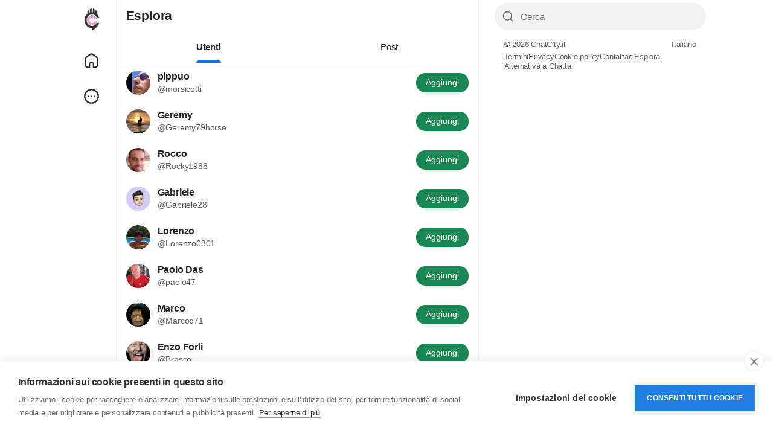

--- FILE ---
content_type: text/html; charset=UTF-8
request_url: https://www.chatcity.it/directory/users/IT/Pescara/uomini/
body_size: 38855
content:
<!doctype html><html data-lang="it_it"><head><meta charset="UTF-8"><meta name="viewport" content="width=device-width, initial-scale=1.0, maximum-scale=1.0, user-scalable=0"/><title>ChatCity.it - Uomini da Pescara in Abruzzo</title><meta name="description" content="ChatCity: chat italiana gratuita e social network per fare amicizia e conoscere nuove persone online. Entra in chat o crea il tuo profilo gratis."><meta name="keywords" content="chat italiana, chat gratis, chat online, social network italiano, fare amicizia online, conoscere persone online, community italiana, gruppi online, messaggi privati, alternativa a chatta"><link rel="canonical" href="https://www.chatcity.it/directory/users/IT/Pescara/uomini/"/><meta property="fb:app_id" content="1416064761964023"/><meta property="fb:pages" content="147640045265921"/><meta property="og:title" content="ChatCity.it - Uomini da Pescara in Abruzzo"/><meta property="og:description" content="ChatCity: chat italiana gratuita e social network per fare amicizia e conoscere nuove persone online. Entra in chat o crea il tuo profilo gratis."/><meta property="og:site_name" content="ChatCity.it"/><meta property="og:image" content="https://www.chatcity.it/content/themes/chatcity/images/og-image.jpg"/><meta property="og:type" content="article"/><meta name="twitter:card" content="summary_large_image"><meta name="twitter:site" content="@ChatCity_it"><meta name="twitter:title" content="ChatCity.it - Uomini da Pescara in Abruzzo"/><meta name="twitter:description" content="ChatCity: chat italiana gratuita e social network per fare amicizia e conoscere nuove persone online. Entra in chat o crea il tuo profilo gratis."/><meta name="twitter:image" content="https://www.chatcity.it/content/themes/chatcity/images/og-image.jpg"/><link rel="apple-touch-icon" sizes="180x180" href="https://static.chatcity.it/images/apple-touch-icon.png"><link rel="icon" type="image/png" href="https://static.chatcity.it/images/favicon-32x32.png" sizes="32x32"><link rel="icon" type="image/png" href="https://static.chatcity.it/images/favicon-16x16.png" sizes="16x16"><link rel="manifest" href="https://static.chatcity.it/images/manifest.json"><link rel="mask-icon" href="https://static.chatcity.it/images/safari-pinned-tab.svg" color="#000000"><meta name="apple-mobile-web-app-title" content="ChatCity"><meta name="application-name" content="ChatCity"><meta name="apple-mobile-web-app-capable" content="yes"><meta name="mobile-web-app-capable" content="yes"><meta name="theme-color" content="#333333"><link rel="shortcut icon" href="https://www.chatcity.it/content/themes/chatcity/images/favicon.png"/><link rel="preconnect" href="https://fonts.googleapis.com"><link rel="preconnect" href="https://fonts.gstatic.com" crossorigin><link href="https://fonts.googleapis.com/css2?family=Inter:wght@100..900&family=Outfit:wght@100..900&display=swap" rel="stylesheet" crossorigin="anonymous"><link rel="stylesheet" href="https://cdnjs.cloudflare.com/ajax/libs/font-awesome/6.6.0/css/all.min.css" integrity="sha512-Kc323vGBEqzTmouAECnVceyQqyqdsSiqLQISBL29aUW4U/M7pSPA/gEUZQqv1cwx4OnYxTxve5UMg5GT6L4JJg==" crossorigin="anonymous" referrerpolicy="no-referrer"/><link href="https://www.chatcity.it/node_modules/bootstrap/dist/css/bootstrap.min.css" rel="stylesheet"><style> :root{--body-font-family:sans-serif;--body-bg:#fff;--body-bg-dark:#121212;--body-color:#212529;--body-color-dark:#dcdcdc;--main-link:#0e71ea;--main-btn:#0e71ea;--header-background:#fff;--header-background-dark:#212121;--header-color:#252525;--header-bg-color-dark:#e8e8e8;--header-search-bg:#f2f2f2;--header-search-color:#252525;--main-color:#fff;--plyr-color-main:#0e71ea;--font-family-headline:sans-serif;--border-divider:#eff3f4;--border-divider-2:#e6e7e7}body.night-mode{--body-color:#dcdcdc;--body-bg:#121212;--header-background:#212121;--border-divider:#303a41;--border-divider-2:#485259;--header-search-bg:#272e35;--header-search-color:#ededed;--card-dark-color:#262D34;--card-dark-divider:#2e3f4d;--card-dark-hover:#2b3843;--card-dark-input:#1e252b;--card-dark-input-color:#eaeaea}body.night-mode .bg-white,body.night-mode .content{background-color:#121212 !important}*{outline:none !important;word-break:break-word}.container{width:100%;max-width:1275px}body{font-family:var(--body-font-family);color:var(--body-color);background-color:var(--body-bg);position:relative;letter-spacing:-0.2px;overflow-y:scroll}ul{margin:0;padding:0;list-style:none}a{color:var(--main-link);text-decoration:none}pre{padding:15px;font-size:13px;word-wrap:break-word;background-color:#f7f7f7;border:1px solid #dbdbdb;border-radius:4px}body.night-mode pre{color:var(--body-color-dark);background-color:#363636;border-color:#121212}.headline-font{font-family:var(--font-family-headline)}.body-color,.x_msg_user_name a{color:var(--body-color)}.main{color:var(--main-link)}.flex-0{flex:0 0 auto}.flex-1{flex:1 1 auto}.gap-10{gap:10px}.gap-15{gap:15px}.gap-20{gap:20px}.mw-0{min-width:0}.mh-0{min-height:0}.main_bg_half:before{content:'';position:absolute;top:0;right:0;bottom:0;left:0;background:var(--main-link);z-index:-1;opacity:0;pointer-events:none;transition:all 0.2s}hr{opacity:1;border-color:var(--border-divider)}hr.hr-2{border-color:var(--border-divider-2)}.object-cover{object-fit:cover}.bar-colors-menu{margin:0;padding:6px;font-size:13px;line-height:100%}.bar-colors-menu .item{display:inline-block;padding:4px;margin-right:1px;margin-bottom:1px}.bar-colors-menu .item:hover{cursor:pointer;background:#f3f3f3;border-radius:4px}.x-sidebar-width{width:275px}.x-content-width{width:calc(100% - 275px)}.x_content_row{margin:0}.x_content_row>.col-lg-8,.x_content_row>.col-lg-12{border-right:1px solid var(--border-divider);padding:0;width:61.477%;min-height:100dvh}.x_content_row>.col-lg-4{padding:0;width:38.52300%;padding-left:26px;padding-top:66px}.content{background:#fff;border:1px solid var(--border-divider);border-radius:16px}.main-wrapper{width:100%;min-width:260px}@media(min-width:1200px){.main-wrapper,.top-bar{padding-right:60px}body.n_chat .main-wrapper,body.n_chat .top-bar{padding-right:0}}.row{--bs-gutter-x:1rem}.btn{display:-ms-inline-flexbox;display:inline-flex;-ms-flex-align:center;align-items:center;-ms-flex-pack:center;justify-content:center;gap:5px;padding:0 24px;line-height:42px;border-radius:2em;font-weight:500;font-family:var(--font-family-headline);transition:all 0.2s;border:0}.btn svg{flex:0 0 auto}.btn.btn-sm{line-height:32px;font-size:.85rem;padding:0 16px}.btn.btn-lg{line-height:50px;font-size:1.15rem;padding:0 30px}.btn:focus{box-shadow:none}.btn-main,.btn-main.show,.btn-main:focus,.btn-main:focus-visible,.btn-main:disabled,.btn-main.disabled,.btn-primary,.btn-primary.show,.btn-primary:focus,.btn-primary:focus-visible,.btn-primary:disabled,.btn-primary.disabled{background:var(--main-btn);color:var(--main-color)}.btn-main:hover,.btn.btn-main:active,.btn-primary:hover,.btn.btn-primary:active{background:var(--main-btn);color:var(--main-color);opacity:0.9}body.night-mode .btn-dark{--bs-btn-color:#000;--bs-btn-bg:#ccc}.form-floating{margin-bottom:1.3rem}.form-control:focus,.form-select:focus{box-shadow:0 0 0 1px var(--main-btn);border-color:var(--main-btn)}.form-floating>.form-select[multiple]{height:auto}.form-floating>textarea.form-control[rows="2"]{height:4.9rem}.form-floating>textarea.form-control[rows="3"]{height:6.1rem}.form-floating>textarea.form-control[rows="4"]{height:7.4rem}.form-floating>textarea.form-control[rows="5"]{height:8.6rem}.form-floating>textarea.form-control[rows="6"]{height:9.9rem}.form-floating>.form-control.tagify{height:auto}.form-text{margin-top:.15rem;font-size:.8em;opacity:0.8}.x_distance{width:38px}.x_search_filter,.search-wrapper .form-control{height:44px;text-indent:18px;transition:all 0.2s;font-size:.95rem;padding:.75rem 1.5rem}.dropdown-menu{--bs-dropdown-zindex:1001;min-width:280px;border:0;box-shadow:rgba(101,119,134,0.2) 0 0 15px,rgba(101,119,134,0.15) 0 0 3px 1px;border-radius:16px;padding:12px 0}.dropdown-toggle::after{display:none}.dropdown-menu .dropdown-item{font-size:15px;padding:12px 16px;font-weight:600;line-height:20px;transition:all 0.2s;display:-webkit-box;display:-webkit-flex;display:-ms-flexbox;display:flex;-webkit-box-align:center;-webkit-align-items:center;-ms-flex-align:center;align-items:center;gap:12px}.dropdown-menu.countries-dropdown .dropdown-item{font-size:14px;padding:6px 16px;font-weight:500}.dropdown-menu .dropdown-item i.fa{width:20px;text-align:center}.dropdown-item:focus{background:transparent;color:var(--bs-dropdown-link-color)}.dropdown-item:active,.dropdown-item.active{background:var(--main-btn);color:var(--main-color)}.dropdown-divider{border-color:var(--border-divider);margin-top:12px;margin-bottom:12px}.action-dropdown-menu .action-desc{font-size:12px;line-height:16px;opacity:0.5}.toast-container>.toast{box-shadow:rgba(101,119,134,0.2) 0 0 15px,rgba(101,119,134,0.15) 0 0 3px 1px;border-radius:16px}.top-bar{top:0;left:0;right:0;height:53px;font-size:13px;line-height:50px;background:#fff2cc;z-index:1002}.top-bar.danger{background:#ce3426}.top-bar.danger a{color:#fff200}.top-bar.danger a:hover{text-decoration:underline}.bottom-bar{bottom:10px;left:50%;transform:translate(-50%,0);z-index:1002}.logged-as-container{background:#607D8B}.logged-as-container a{color:#fff200}.x-sidebar-width .dropdown-menu{z-index:1002}.x-sidebar-fixed{top:0;z-index:1001;border-right:1px solid var(--border-divider);width:275px}.x-sidebar{overflow-y:auto}.x-sidebar .main_bg_half:hover:before,.x_side_links:hover .main_bg_half:before{opacity:0.1}.main-header:before{content:'';background:var(--header-bg-color)}body.night-mode .main-header:before{background:var(--header-bg-color-dark)}.logo-wrapper{padding:2px 0}.logo-wrapper .logo{font-size:19px;font-weight:600;padding:12px}.logo-wrapper .logo:before,.x_side_links>div:before,.x_user_info.main_bg_half:before{border-radius:2em}.logo-wrapper .logo img{max-height:30px}.x_logo_mobi{display:none}.logo-wrapper img.logo-light{display:inline-block}body.night-mode .logo-wrapper img.logo-light{display:none}.logo-wrapper img.logo-dark{display:none}body.night-mode .logo-wrapper img.logo-dark{display:inline-block}.x_side_links>div,.x_user_info.main_bg_half{padding:12px}.x_side_links>div span{font-size:18px;margin:0 20px}.x_side_links>div span.counter{padding:1px 5px;color:var(--main-color);font-size:12px;background-color:var(--main-btn);min-width:23px;height:23px;top:2px;transform:translateX(-5px);border:2px solid var(--body-bg)}.x_side_more_menu{bottom:-57px !important;max-height:470px;overflow-y:auto}.x_side_create{max-width:90%}.x_side_create>.btn{line-height:52px;font-size:17px}.x_user_info.main_bg_half:before{z-index:auto}.x_user_info{line-height:20px}.x_user_info img:not(.attch_img){width:40px;height:40px;object-fit:cover}.x_user_info img.large{width:55px;height:55px}.x_user_info .verified-badge,.x_user_info .pro-badge{margin-top:-4px}.x_user_info.small{line-height:17px}.x_user_info.small img:not(.attch_img){width:34px;height:34px}.search-wrapper-prnt{margin-bottom:-54px;position:sticky;z-index:1001;top:0;padding-left:275px}.search-wrapper{width:350px;width:calc(38.52300% - 26px);padding:5px 0;background-color:var(--body-bg);pointer-events:auto}.search-input-icon{top:0;margin:13px;transition:all 0.2s;opacity:0.7}.search-wrapper .form-control{background:var(--header-search-bg);border:1px solid var(--header-search-bg);transition:all 0.2s;color:var(--header-search-color)}.search-wrapper .form-control:focus{border-color:var(--main-btn);background-color:#fff}.form-control:focus+.search-input-icon{color:var(--main-btn);opacity:1}.search-wrapper .form-control::placeholder{color:currentColor;opacity:0.7}body.night-mode .search-wrapper .form-control:focus{background-color:#121212}.side_widget_title{font-size:21px;padding:12px 16px 10px}.side_item_hover{transition:all 0.2s}.side_item_hover:hover{background:rgb(0 0 0 / 3%)}body.night-mode .side_item_hover:hover{background:rgb(255 255 255 / 5%)}.side_item_list{padding-top:12px;padding-bottom:12px;line-height:20px}.mini-footer{font-size:13px;line-height:16px}.mini-footer .links{gap:4px 12px}.verified-badge{color:var(--main-btn)}.pro-badge{color:#e13c4c;line-height:1;gap:2px}.privacy-badge{color:#fff;font-size:16px}.chat-sidebar{display:none;right:0;top:0;bottom:0;width:60px;padding:10px 0;z-index:9}@media(min-width:1200px){.chat-sidebar{display:-webkit-box;display:-webkit-flex;display:-ms-flexbox;display:flex}}.chat-sidebar-content{flex:1 auto;flex-grow:1;overflow-y:auto}.chat-avatar-wrapper{cursor:pointer;margin-bottom:10px}.chat-avatar{width:40px;height:40px}.chat-avatar-wrapper .last-seen{opacity:0;background:rgb(0 0 0 / 80%);font-size:11px;padding:6px 2px;z-index:1;line-height:12px;transition:all 0.2s}.chat-avatar-wrapper:hover .last-seen{opacity:1}.chat-sidebar.disabled .chat-sidebar-content{opacity:0.3;pointer-events:none}.chat-sidebar.disabled .chat-sidebar-content .online,.chat-sidebar.disabled .chat-sidebar-content .offline{display:none}.btn-chat{box-shadow:rgba(101,119,134,0.2) 0 0 15px,rgba(101,119,134,0.15) 0 0 3px 1px;width:40px;height:40px;padding:10px}.chat-widget{display:none;bottom:0;right:10px;width:340px;z-index:1001;box-shadow:rgba(101,119,134,0.2) 0 0 15px,rgba(101,119,134,0.15) 0 0 3px 1px;border-radius:16px 16px 0 0;position:fixed}@media(min-width:992px){.chat-widget{display:block}}.chat-widget-head{padding:10px;border-radius:16px 16px 0 0;min-height:60px}.chat-head-label{display:none;position:absolute;top:-15px;right:5px}.chat-widget.chat-box.new .chat-head-label{display:block}.chat-user-card .avatar{width:40px;height:40px}.chat-user-card .avatar img{object-fit:cover}.chat-user-card .online-dot.offline{display:none}.chat-user-card .name{font-size:0.9rem}.chat-head-btn{transition:all 0.2s}.chat-head-btn:hover{opacity:0.6}.chat-widget-content{display:none}.chat-to{top:0;left:0;right:0;border-bottom:1px solid var(--border-divider)}.chat-conversations{padding:0 7px}.chat-typing{display:none}.loading-dots:after{content:" .";animation:dots 1s steps(5,end) infinite}@keyframes dots{0%,20%{color:rgba(0,0,0,0);text-shadow:.25em 0 0 rgba(0,0,0,0),0.5em 0 0 rgba(0,0,0,0)}40%{color:var(--body-color);text-shadow:.25em 0 0 rgba(0,0,0,0),0.5em 0 0 rgba(0,0,0,0)}60%{text-shadow:.25em 0 0 var(--body-color),0.5em 0 0 rgba(0,0,0,0)}80%,100%{text-shadow:.25em 0 0 var(--body-color),0.5em 0 0 var(--body-color)}}.chat-voice-notes{display:none}.chat-voice-notes,.chat-attachments,.chat-form{border-top:1px solid var(--border-divider)}.chat-form-message textarea,.chat-form-message input[type="text"]{resize:none;outline:none;line-height:24px;height:40px;overflow:hidden;overflow-y:auto !important;background:#f3f3f3;font-size:0.85rem;border-radius:20px;max-height:82px;min-height:40px}body.night-mode .chat-form-message textarea,body.night-mode .chat-form-message input[type="text"]{background:#333}.chat-form .emoji-menu{bottom:100%}.chat-colors-menu{display:none;position:absolute;bottom:33px;width:189px;margin:0;padding:6px;font-size:13px;line-height:100%;background-color:#fff;border:1px solid #f4f4f4;border-radius:16px;box-shadow:0 1px 1px rgba(0,0,0,0.05);z-index:99999}.chat-colors-menu .item{float:left;padding:4px;margin-right:1px;margin-bottom:1px}.chat-colors-menu .item:hover{cursor:pointer;background:#f3f3f3;border-radius:4px}.conversation-user{width:30px;height:30px}.conversation-body{max-width:calc(100% - 40px)}.conversation-body .text{background:#f3f3f3;padding:5px 12px;border-radius:16px;font-size:0.83rem;line-height:20px}body.night-mode .conversation-body .text{background:#333}.conversation.right .conversation-body .text{background:var(--main-link);color:var(--main-color)}.conversation.right .conversation-body .text a{color:var(--main-color)}.conversation-body .text a{text-decoration:underline}.conversation-body .text a:hover{text-decoration:none}.conversation-body .text:empty{padding:0;margin:0}.conversation-body img{max-height:calc(100dvh - 300px);border-radius:16px;max-width:100%}.conversation-body img.sticker{max-height:100px}.conversation-body .time{color:#605f5f;font-size:10px}body.night-mode .conversation-body .time{color:#9c9c9c}.conversation.right .conversation-body .time{text-align:end}.conversation-body .seen{color:#2196F3;font-size:10px}.conversation-body .seen:before{content:"\f00c";font-family:"Font Awesome\ 5 Free";font-style:normal;font-weight:900;text-decoration:inherit;margin-top:4px;padding-right:4px;font-size:.875em}@media(min-width:992px){.twilio-stream-wrapper{background:#222}}.twilio-stream video{width:100%;border-radius:8px}.twilio-stream-local{display:none;border-radius:8px}.twilio-stream-local video{width:100%;height:100%;border-radius:8px}@media(min-width:992px){.twilio-stream-local{background:#000;position:absolute;width:180px;height:240px;top:20px;right:20px;box-shadow:0 2px 5px rgba(0,0,0,0.3);border:1px solid #fff}.twilio-stream-local div{width:180px;height:240px}}.modal.fade{text-align:center}.modal.fade:before{content:'';display:inline-block;height:100%;vertical-align:middle;margin-right:-4px}.modal.fade .modal-dialog{display:inline-flex;text-align:start;vertical-align:middle;transform:scale(.95);will-change:transform;transition:transform 0.2s cubic-bezier(0.215,0.61,0.355,1);width:100%}.modal.fade.show .modal-dialog{transform:scale(1)}.modal-content{border:0;border-radius:1.8rem;box-shadow:0 4px 8px 3px rgb(0 0 0 / 15%),0px 1px 3px rgb(0 0 0 / 30%)}.modal-content:before{content:'';position:absolute;top:0;right:0;bottom:0;left:0;background:var(--main-btn);border-radius:1.8rem;opacity:0.03}.modal-content .modal-header,.modal-content .modal-body,.modal-content .modal-footer{position:relative;z-index:1}.modal-header{padding:1.3rem 1.5rem 1rem;border:0}.modal-title{line-height:1.3;font-size:1.5rem}.modal-title i,.modal-title .svg-container{display:none}.modal-title .nav-tabs{border:0;gap:5px}.modal-title .nav-tabs .nav-link{margin:0;border-radius:2em;border:0;font-size:15px;padding:0 7px;line-height:33px;height:32px;min-width:32px;vertical-align:middle;text-align:center;font-weight:500;display:-ms-flexbox;display:flex;align-items:center;justify-content:center;transition:all 0.2s ease}.modal-title .nav-tabs .nav-link.big{min-width:60px}.modal-title .nav-tabs .nav-link:hover,.modal-title .nav-tabs .nav-link.active{background:var(--main-btn);color:var(--main-color)}.modal-body{padding:2px 1.5rem 1.5rem}.modal-footer{padding:0 1.5rem 1.5rem;border:0;gap:6px}.modal-footer .btn{margin:0}.posts-staging-btn{display:none;position:fixed;top:100px;left:50%;transition:all 0.2s ease;transform:translate(-50%,-50%);z-index:99}.x_top_posts{top:0;z-index:9;border-bottom:1px solid var(--border-divider);line-height:20px;font-size:15px}.x_top_posts:before,.x_top_posts:after{content:'';position:absolute;top:0;right:0;bottom:0;left:0}.x_top_posts:before{background-color:var(--body-bg);opacity:0.85}.x_top_posts:after{backdrop-filter:blur(12px)}.x_top_posts div:not(.dropdown-menu){position:relative;z-index:1;flex:1 1 auto}.x_top_posts.home div:not(.dropdown-menu)>a.side_item_hover{padding:0 12px}.x_top_posts div.active span:before{content:'';position:absolute;right:0;bottom:0;left:0;height:4px;background:var(--main-btn);border-radius:2em 2em 0 0}.x_top_posts div.side_widget_title{z-index:2}.x_top_posts .side_widget_title .my2{margin:2px 0}.x_top_posts div.d-flex.align-items-center.justify-content-center{white-space:nowrap;overflow-x:auto;justify-content:flex-start !important}.x_top_posts div.d-flex.align-items-center.justify-content-center a{padding:0 20px}.x_announcement,.publisher,.x_notification{border-bottom:1px solid var(--border-divider)}.x_announcement .text-muted p:last-child,.text-with-list ul:last-child{margin:0}.text-with-list ul{list-style-type:disc;padding-inline-start:40px;margin-top:1rem;margin-bottom:1rem}.stories-wrapper>div{display:-webkit-box;display:-webkit-flex;display:-ms-flexbox;display:flex;-webkit-box-align:start;-webkit-align-items:start;-ms-flex-align:start;align-items:start;gap:12px;padding:1rem}.add-story,.stories-wrapper .stories.carousel .story{position:relative;display:block;width:68px;padding:0 2px;margin:0;flex:0 0 auto}.add-story img,.stories-wrapper .stories.carousel .story img{display:block;width:100%;height:auto;aspect-ratio:1;border-radius:50%;object-fit:cover}.add-story span{bottom:-7px;padding:5px;background:var(--main-btn);color:var(--main-color);border:2px solid #fff;transform:translateX(38px)}body.night-mode .add-story span{border-color:#121212}.add-story p{font-size:13px;margin-top:.5rem;line-height:1.2em}.stories-wrapper .stories.carousel .story>.item-link>.item-preview{max-height:100%;height:auto;aspect-ratio:1}.stories-wrapper .stories.carousel .story>a>.item-preview>img{padding:2px;border:2px solid var(--main-link)}.stories-wrapper .stories.carousel .story>.item-link>.info{display:block;margin-top:.5rem;font-size:13px;color:var(--body-color)}.stories-wrapper .stories.carousel .story>.item-link>.info .name{font-weight:400}.stories-wrapper .stories.carousel .story.seen{opacity:0.5}.stories-wrapper .stories.carousel .story.seen>a>.item-preview>img{border-color:#8e8e8e}#zuck-modal-content .story-viewer.muted .tip.muted{display:none !important}.stories-wrapper .stories.carousel::-webkit-scrollbar{height:9px}.stories-wrapper .stories.carousel::-webkit-scrollbar-thumb{background:#c1c1c1;border-radius:10px;border:2px solid #fff;cursor:pointer}.publisher-overlay{opacity:0;z-index:1002;background:rgb(0 0 0 / 40%)}body.night-mode .publisher-overlay{background:rgb(0 0 0 / 80%)}body.publisher-focus .publisher-overlay{bottom:0;opacity:1}body.publisher-focus .publisher{z-index:1003;border-radius:16px}.publisher .post_empty_space{transition:all 0.2s}body.publisher-focus .publisher .post_empty_space{width:0}.publisher-close{top:8px;right:8px;z-index:1}.x_progress{height:3px;top:0;z-index:1;display:none}.x_progress:before{opacity:0.2}.x_progress .indeterminate{background-color:var(--main-btn)}.x_progress .indeterminate:before,.x_progress .indeterminate:after{content:'';position:absolute;background-color:inherit;top:0;left:0;bottom:0;will-change:left,right}.x_progress .indeterminate:before{-webkit-animation:indeterminate 2.1s cubic-bezier(0.65,0.815,0.735,0.395) infinite;animation:indeterminate 2.1s cubic-bezier(0.65,0.815,0.735,0.395) infinite}.x_progress .indeterminate:after{-webkit-animation:indeterminate-short 2.1s cubic-bezier(0.165,0.84,0.44,1) infinite;animation:indeterminate-short 2.1s cubic-bezier(0.165,0.84,0.44,1) infinite;animation-delay:1.15s}@keyframes indeterminate{0%{left:-35%;right:100%}60%{left:100%;right:-90%}100%{left:100%;right:-90%}}@keyframes indeterminate-short{0%{left:-200%;right:100%}60%{left:107%;right:-8%}100%{left:107%;right:-8%}}body.publisher-focus .publisher-footer{border-top:1px solid var(--border-divider)}.publisher-slider{display:none}.publisher-tools-tabs{margin:0 -8px}.publisher-tools-tab{line-height:1}.publisher-tools-tab::before{border-radius:50%;z-index:auto}.publisher-tools-tab:hover::before,.x_pub_btn:hover .publisher-tools-tab::before,.publisher-tools-tab.activated::before{opacity:0.1}.publisher-tools-tab.disabled{color:var(--body-color);cursor:initial;opacity:0.3;pointer-events:none}.publisher-tools-tab.disabled:before{opacity:0}.publisher-footer-buttons .btn{line-height:38px;min-width:100px}body:not(.publisher-focus) .publisher-footer-buttons .btn{pointer-events:none;opacity:0.4}.publisher-message.colored,.post-colored,.post-colored-preview{height:300px;padding:30px;background-repeat:no-repeat !important;background-size:cover !important;border-radius:16px;margin-top:.5rem}.post-colored-preview{border-radius:16px}.post-colored-preview.small{height:180px}.post-colored-preview h2{text-align:center;padding-top:100px}.post-colored-preview h4{text-align:center;padding-top:50px}.publisher-message.colored .colored-text-wrapper,.post-colored-text-wrapper{height:240px;display:flex;text-align:center;justify-content:center;align-items:center}.publisher-message.colored .colored-text-wrapper{overflow-x:auto}.publisher textarea:not(.form-control){resize:none;outline:none;font-size:1.1rem;line-height:24px;height:24px;min-height:60px;transition:all 0.2s}body.publisher-focus .publisher .publisher-message:not(.colored) textarea:not(.form-control){min-height:150px}body.publisher-focus .publisher.large-text .publisher-message:not(.colored) textarea:not(.form-control){min-height:100px}.publisher textarea:not(.form-control)::placeholder{color:currentColor;opacity:0.65}.publisher-message.colored textarea,.post-colored .post-text{text-align:center !important;font-size:25px;line-height:30px;font-weight:600;margin:auto}.publisher-message.colored textarea{min-height:60px;margin:0 !important}.post-colored .post-text a{color:inherit !important;text-decoration:underline !important}.post-colored .post-text a:hover{text-decoration:none !important}.publisher-scraper{display:none}.publisher-scraper video{width:100%}.publisher-scraper img{width:100%;height:auto}.x_user_info .publisher-scraper .post-media-image img{height:100%;width:100%}.publisher-scraper-remover{background-color:rgb(0 0 0 / 50%);z-index:1}.publisher-scraper-remover:hover{background-color:rgb(0 0 0 / 80%)}.publisher-meta{position:relative;display:none;padding:12px 0 0}.publisher-meta input,.publisher-meta-feelings,.publisher-meta select,.x_pub_paid_post,.post-edit .post-form,.comment-edit .comment-form{background:#f3f3f3;width:100%;padding:12px 16px;outline:0 none;border:0 none;border-radius:10px}body.night-mode .publisher-meta input,body.night-mode .publisher-meta-feelings,body.night-mode .publisher-meta select,body.night-mode .x_pub_paid_post,body.night-mode .post-edit .post-form,body.night-mode .comment-edit .comment-form{background:#222}#feelings-menu-toggle.active{color:var(--main-link);font-weight:500}#feelings-menu-toggle.active:before{opacity:0.1;margin:-4px -8px;border-radius:5px;z-index:auto}#feelings-data span .twa{vertical-align:middle;margin:0;width:16px;height:16px;background-size:16px}.feeling-item .icon .twa{width:20px;height:20px;background-size:20px}.colored-pattern-item{height:36px;width:36px;border:2px solid #fff;background-size:cover;transition:all 0.3s}body.night-mode .colored-pattern-item{border-color:#121212}.colored-pattern-item.active{box-shadow:0 0 0 2px var(--main-link)}.dropdown-menu.gif-search{display:none;padding-left:5px;padding-right:5px;width:100%}.gif-search .item{width:33.3333333%;display:inline-block;padding:5px}.gif-search .item>img{width:100%;height:auto;aspect-ratio:1;cursor:pointer}.publisher-custom-thumbnail{display:none}.x_pub_paid_post .set_desc textarea{height:46px;resize:none;font-size:15px;box-shadow:none}.x_pub_paid_post .set_price input{max-width:100px;font-size:34px}.daytime_message{display:none;border:0;border-bottom:1px solid var(--border-divider);background:transparent}.daytime_message.morning strong,.daytime_message.morning svg{color:#4CAF50}.daytime_message.noon strong,.daytime_message.noon svg{color:#FF9800}.daytime_message.evening strong,.daytime_message.evening svg{color:#3F51B5}.posts-filter{border-bottom:1px solid var(--border-divider)}.btn.btn-gray{background:#eee}body.night-mode .btn.btn-gray{background:#353535}.btn.btn-gray.btn-sm{line-height:26px}.switch{position:relative;display:inline-block;width:56px;height:30px;margin:0}.switch.sm{width:30px;height:17px}.switch input{display:none}.switch .slider{position:absolute;cursor:pointer;top:0;left:0;right:0;bottom:0;background-color:rgb(0 0 0 / 10%);transition:all 0.2s}body.night-mode .switch .slider{background-color:#666}.switch .slider:before{position:absolute;content:"";height:24px;width:24px;left:3px;bottom:3px;background-color:white;transition:all 0.2s}.switch.sm .slider:before{height:13px;width:13px;left:2px;bottom:2px}.switch input:checked+.slider{background-color:var(--main-link)}.switch input:checked+.slider:before{transform:translateX(26px)}.switch.sm input:checked+.slider:before{transform:translateX(13px)}.switch .slider.round{border-radius:34px}.switch .slider.round:before{border-radius:50%}.post{border-bottom:1px solid var(--border-divider)}.text-orange{color:#ff7042}.post.is_hidden{border:2px dashed #aeaeae;z-index:1}.post-top-alert{background:repeating-linear-gradient(45deg,#6f8894,#6f8894 10px,#546E7A 10px,#546E7A 20px);margin:-1rem -1rem 1rem}.post.pending,.blog.pending{border:1px dashed #9b9b9b}.post.flagged{background:var(--border-divider)}.post.highlighted{box-shadow:inset 0 0 0 2px var(--main-link)}.post a:not(.dropdown-item):hover{text-decoration:underline}.post-avatar-anonymous{background:#8199a4;width:40px;height:40px}.post-avatar-picture,.comment-avatar-picture,.chat-avatar img{background-size:cover;background-repeat:no-repeat;background-position:center;background-color:#eee;width:40px;height:40px}body.night-mode .post-avatar-picture,body.night-mode .comment-avatar-picture,body.night-mode .chat-avatar img{background-color:#333}.post-avatar-picture.small{width:25px;height:25px}.post-avatar-picture.large{width:60px;height:60px}.post-avatar .online-dot,.chat-avatar .online-dot,.chat-user-card .online-dot{top:31px;right:2px;width:7px;height:7px;background:#1bc3bb;box-shadow:0 0 0 2px white}body.night-mode .post-avatar .online-dot,body.night-mode .chat-avatar .online-dot,body.night-mode .chat-user-card .online-dot{box-shadow:0 0 0 2px #121212}.post-time{font-size:12.5px}.privacy-icon{font-size:11px}.post-text,.comment-text{overflow:hidden;padding-top:4px;line-height:22px}.post-text:empty{padding:0}.post-text-translation{border-left:2px solid var(--border-divider);padding-left:10px;margin-top:10px}.post_empty_space{width:48px}.post-snippet,.post-funding-meta .funding-completion,.post-job-wrapper,.post audio,.post-downloader{border:1px solid var(--border-divider-2)}.post-snippet{border-radius:16px;padding:12px}.post-snippet .post_empty_space{width:0}.youtube-player{max-width:100%;background:#000;border-radius:16px;aspect-ratio:16 / 9}.youtube-player iframe{position:absolute;top:0;left:0;width:100%;height:100%;background:transparent}.youtube-player img{top:0;bottom:0;left:0;right:0;max-width:100%;height:auto;transition:all 0.2s}.youtube-player img:hover{filter:brightness(75%)}.youtube-player .play{left:50%;top:50%;transform:translate(-50%,-50%);color:#F00}.youtube-player .play:before{content:'';position:absolute;background:#fff;top:20px;right:20px;bottom:20px;left:20px;z-index:-1}.youtube-player.with-live .play{color:var(--main-btn)}.embed-facebook-wrapper iframe{display:none}.embed-iframe-wrapper *{width:100% !important}.embed-iframe-wrapper iframe{min-height:100%}.pg_wrapper,.post-map,.post-video-reel,.vertical-reel>.plyr--video{border-radius:16px}.pg_wrapper a{background-size:cover;background-position:center center;background-color:#f5f5f5}.pg_wrapper .more{top:0;right:0;left:0;bottom:0;background:rgb(0 0 0 / 50%);font-size:1.8em}.pg_1x img{max-width:100%;max-height:680px;max-height:80dvh;border-radius:16px;object-fit:cover;background-color:#f5f5f5}.pg_img_gap,.pg_3x{gap:2px;aspect-ratio:15/9}.pg_2x,.pg_2o3,.pg_1o3,.pg_1o3 .pg_1o3_in{flex:1}.pg_2x>a{padding-bottom:100%}.pg_1o3{gap:2px}.post-media img.img-fluid{width:100%;max-height:350px}.post-media-image-wrapper{position:relative}.post-media-image-meta{position:absolute;bottom:15px;left:15px}.post-media-image img,.post-media-image .image{max-height:500px;max-height:80dvh;max-width:100%;height:100%;overflow:hidden;min-width:100px;min-height:100px;border-radius:16px;object-fit:cover}.post-media-image .image{background-size:cover;background-repeat:no-repeat;background-position:center center;background-color:#eee}body.night-mode .post-media-image .image{background-color:#333}.post-media-image .source:not(:empty){bottom:0;padding:2px 10px;background:rgb(0 0 0 / 75%);font-size:13px;border-radius:8px;max-width:calc(100% - 1rem)}.post-media-meta{font-size:14px}.post-media-meta .text{max-height:41px}.progress,.progress-stacked{height:6px}.post-job-details{flex:1}.poll-option label{background-color:rgb(0 0 0 / 5%);transition:all 0.2s;font-size:83%}.poll-option label:hover{background-color:rgb(0 0 0 / 10%)}.poll-option label svg{width:0}.poll-option input:checked~label{color:var(--main-link)}.poll-option input:checked~label svg{width:20px}.poll-option .percentage-bg{top:0;left:0;opacity:0.2;background-color:var(--main-link)}.poll-voters .more{min-width:36px;height:36px;background-color:rgb(0 0 0 / 5%);padding:8px;font-size:13px}.vertical-reel>.plyr--video{max-height:80dvh;max-width:340px}.vertical-reel>.plyr--video .plyr__video-wrapper{aspect-ratio:9 / 16 !important}.vertical-reel>.plyr--video .plyr__progress__container,.vertical-reel>.plyr--video .plyr__time{display:none}.post audio::-webkit-media-controls-panel{background-color:#fff}.post audio::-webkit-media-controls-play-button{background-color:#eee;border-radius:50%}body.night-mode .post audio::-webkit-media-controls-panel{background-color:#121212}body.night-mode .post audio::-webkit-media-controls-play-button{background-color:#333}.post-downloader .icon{padding:11px}.post-downloader .icon:before{opacity:0.1;border-radius:8px;z-index:auto}.need-subscription .post-media-image .image{min-height:450px}.need-subscription-innr{top:0;right:0;bottom:0;left:0}.post-form textarea,.comment-form textarea{display:block;resize:none;outline:none;height:42px}.post-stats{margin-bottom:10px;font-size:12px;color:#999;flex-wrap:wrap}.reactions-stats{gap:1px}.reactions-stats>.reactions-stats-item{margin:0 0 0 -5px;padding:1.1px;width:16px;height:16px}.reactions-stats>.reactions-stats-item:nth-child(1){z-index:3;margin:0}.reactions-stats>.reactions-stats-item:nth-child(2){z-index:2}.reactions-stats>.reactions-stats-item:nth-child(3){z-index:1}.reactions-stats>.reactions-stats-item .inline-emoji{width:14px;height:14px}.post-actions{margin:-8px}.post-actions .action-btn:before{z-index:auto;border-radius:50%}.post-actions .action-btn:hover{color:var(--main-btn)}.post-actions .action-btn:hover::before{opacity:0.1}.post-actions .action-btn.reactions-wrapper:before{background:#ef4c5d}.post-actions .action-btn i.fa-thumbs-up,.post-actions .action-btn i.fa-smile,.reel-action-btn .action-btn i.fa-thumbs-up,.reel-action-btn .action-btn i.fa-smile{font-size:0;width:20px;height:20px;line-height:1;vertical-align:middle;background-image:url("data:image/svg+xml;charset=UTF-8,%3csvg width='24' height='24' viewBox='0 0 24 24' fill='none' xmlns='http://www.w3.org/2000/svg'%3e%3cpath d='M19.86 8.08997C19.86 8.50997 19.83 8.91997 19.78 9.30997C19.32 9.10997 18.82 8.99997 18.29 8.99997C17.07 8.99997 15.99 9.58996 15.32 10.49C14.64 9.58996 13.56 8.99997 12.34 8.99997C10.29 8.99997 8.63 10.67 8.63 12.74C8.63 15.42 10.05 17.47 11.63 18.86C11.58 18.89 11.53 18.9 11.48 18.92C11.18 19.03 10.68 19.03 10.38 18.92C7.79 18.03 2 14.35 2 8.08997C2 5.32997 4.21999 3.09998 6.95999 3.09998C8.58999 3.09998 10.03 3.87997 10.93 5.08997C11.84 3.87997 13.28 3.09998 14.9 3.09998C17.64 3.09998 19.86 5.32997 19.86 8.08997Z' stroke='%23212529' stroke-width='1.75' stroke-linecap='round' stroke-linejoin='round'/%3e%3cpath d='M22 12.74C22 17.42 17.67 20.18 15.73 20.84C15.5 20.92 15.13 20.92 14.9 20.84C14.07 20.56 12.8 19.89 11.63 18.86C10.05 17.47 8.63 15.42 8.63 12.74C8.63 10.67 10.29 9 12.34 9C13.56 9 14.64 9.58999 15.32 10.49C15.99 9.58999 17.07 9 18.29 9C18.82 9 19.32 9.11 19.78 9.31C21.09 9.89 22 11.2 22 12.74Z' stroke='%23212529' stroke-width='1.75' stroke-linecap='round' stroke-linejoin='round'/%3e%3c/svg%3e");background-position:center;background-repeat:no-repeat;background-size:cover}body.night-mode .post-actions .action-btn i.fa-thumbs-up,body.night-mode .post-actions .action-btn i.fa-smile,body.night-mode .reel-action-btn .action-btn i.fa-thumbs-up,body.night-mode .reel-action-btn .action-btn i.fa-smile{background-image:url("data:image/svg+xml;charset=UTF-8,%3csvg width='24' height='24' viewBox='0 0 24 24' fill='none' xmlns='http://www.w3.org/2000/svg'%3e%3cpath d='M19.86 8.08997C19.86 8.50997 19.83 8.91997 19.78 9.30997C19.32 9.10997 18.82 8.99997 18.29 8.99997C17.07 8.99997 15.99 9.58996 15.32 10.49C14.64 9.58996 13.56 8.99997 12.34 8.99997C10.29 8.99997 8.63 10.67 8.63 12.74C8.63 15.42 10.05 17.47 11.63 18.86C11.58 18.89 11.53 18.9 11.48 18.92C11.18 19.03 10.68 19.03 10.38 18.92C7.79 18.03 2 14.35 2 8.08997C2 5.32997 4.21999 3.09998 6.95999 3.09998C8.58999 3.09998 10.03 3.87997 10.93 5.08997C11.84 3.87997 13.28 3.09998 14.9 3.09998C17.64 3.09998 19.86 5.32997 19.86 8.08997Z' stroke='%23dcdcdc' stroke-width='1.75' stroke-linecap='round' stroke-linejoin='round'/%3e%3cpath d='M22 12.74C22 17.42 17.67 20.18 15.73 20.84C15.5 20.92 15.13 20.92 14.9 20.84C14.07 20.56 12.8 19.89 11.63 18.86C10.05 17.47 8.63 15.42 8.63 12.74C8.63 10.67 10.29 9 12.34 9C13.56 9 14.64 9.58999 15.32 10.49C15.99 9.58999 17.07 9 18.29 9C18.82 9 19.32 9.11 19.78 9.31C21.09 9.89 22 11.2 22 12.74Z' stroke='%23dcdcdc' stroke-width='1.75' stroke-linecap='round' stroke-linejoin='round'/%3e%3c/svg%3e")}.post-actions .action-btn.reactions-wrapper:hover i.fa-thumbs-up,.post-actions .action-btn.reactions-wrapper:hover i.fa-smile{background-image:url("data:image/svg+xml;charset=UTF-8,%3csvg width='24' height='24' viewBox='0 0 24 24' fill='none' xmlns='http://www.w3.org/2000/svg'%3e%3cpath d='M19.86 8.08997C19.86 8.50997 19.83 8.91997 19.78 9.30997C19.32 9.10997 18.82 8.99997 18.29 8.99997C17.07 8.99997 15.99 9.58996 15.32 10.49C14.64 9.58996 13.56 8.99997 12.34 8.99997C10.29 8.99997 8.63 10.67 8.63 12.74C8.63 15.42 10.05 17.47 11.63 18.86C11.58 18.89 11.53 18.9 11.48 18.92C11.18 19.03 10.68 19.03 10.38 18.92C7.79 18.03 2 14.35 2 8.08997C2 5.32997 4.21999 3.09998 6.95999 3.09998C8.58999 3.09998 10.03 3.87997 10.93 5.08997C11.84 3.87997 13.28 3.09998 14.9 3.09998C17.64 3.09998 19.86 5.32997 19.86 8.08997Z' stroke='%23ef4c5d' stroke-width='1.75' stroke-linecap='round' stroke-linejoin='round'/%3e%3cpath d='M22 12.74C22 17.42 17.67 20.18 15.73 20.84C15.5 20.92 15.13 20.92 14.9 20.84C14.07 20.56 12.8 19.89 11.63 18.86C10.05 17.47 8.63 15.42 8.63 12.74C8.63 10.67 10.29 9 12.34 9C13.56 9 14.64 9.58999 15.32 10.49C15.99 9.58999 17.07 9 18.29 9C18.82 9 19.32 9.11 19.78 9.31C21.09 9.89 22 11.2 22 12.74Z' stroke='%23ef4c5d' stroke-width='1.75' stroke-linecap='round' stroke-linejoin='round'/%3e%3c/svg%3e")}.post-approval{border-top:1px solid var(--border-divider)}.post-tips{display:flex;gap:10px;margin-top:1rem;flex-wrap:wrap}.post-tips .btn{flex:1 1 auto}.post-footer{border-top:1px solid var(--border-divider-2)}.x_inside_comms{padding:12px;border-radius:16px;background:rgb(0 0 0 / 3%)}body.night-mode .x_inside_comms{background:rgb(255 255 255 / 5%)}.comment{padding:12px 0;border-top:1px solid var(--border-divider)}.x_inside_comms .comment{border-color:var(--border-divider-2)}.x_comms_list:not(:empty){padding-top:12px}.comment-form textarea{height:40px}.comment-attachments{padding:10px 10px 4px;border:1px solid var(--border-divider-2);border-radius:16px}.comment-voice-notes{display:none}.comment .comment-btn>svg{opacity:0;transition:all 0.1s}.comment:hover .comment-btn>svg,.comment .comment-btn>svg.show{opacity:1}.live-comments .comment:hover .comment-btn>svg{opacity:0}.comment-inner{position:relative}@media(min-width:992px){.comment-replace{max-width:90%}}.comment-text{padding:0}.comment-data .img-fluid{max-width:40%;max-height:140px}.comment-actions{margin-top:3px;font-size:13px}.x_menu_sidebar,.x_menu_sidebar_content{min-height:100dvh;border-right:1px solid var(--border-divider)}.x_menu_sidebar.msg,.x_menu_sidebar_content.msg{height:100dvh}.x_menu_sidebar,.x_menu_sidebar_content{width:40%}.x_user_multi_avatar{width:40px;height:40px;gap:1px}.x_user_multi_avatar .avatar{background-size:cover;background-position:center center;width:50%;height:100%}.x_message_empty_height{max-height:calc(100dvh - 24px)}.x_action_icon{box-shadow:rgba(101,119,134,0.2) 0 0 15px,rgba(101,119,134,0.15) 0 0 3px 1px;right:-2px;bottom:-5px;line-height:24px;width:24px;height:24px;font-size:11px}.x_action_icon .reaction-btn{padding:5px 0}.x_action_icon .inline-emoji{width:14px;height:14px}.x_action_icon .emoji img{width:100%;height:100%}.reels-loader{display:none;top:0;right:0;bottom:0;left:0;z-index:2}.reel-container{top:0;right:0;bottom:0;left:0;transform:translateY(0);transition:all 0.2s}.reel-container.swipe-up{transform:translateY(-100%)}.reel-container.swipe-down{transform:translateY(100%)}.reel-container.hidden{opacity:0;visibility:hidden}.reel-video-wrapper{user-select:none}.reel-next-btn,.reel-prev-btn{top:66px;left:calc(100% + 26px);opacity:0.7;transition:all 0.2s}.reel-next-btn{margin-top:calc(48px + 1rem)}.reel-next-btn:hover,.reel-prev-btn:hover,.reel-actions .action-btn:hover{opacity:1}.reel-video-wrapper .reel-video-container .plyr--video{height:100%}.reel-video-wrapper .reel-video-container .plyr--video video{object-fit:cover}.reel-video-wrapper .reel-video-container .plyr__controls{top:0;right:0;left:auto;bottom:auto;background:transparent;padding:7px;filter:drop-shadow(2px 4px 6px rgb(0 0 0 / 40%))}.reel-video-wrapper .reel-video-container .video-caption-overlay{left:0;right:0;bottom:0;background:linear-gradient(transparent,rgb(0 0 0 / 70%))}.reel-video-wrapper .reel-video-container .video-caption{}.reel-video-wrapper .reel-video-container .video-controlls{padding:0 1rem}@media(min-width:992px){.reel-video-wrapper .reel-video-container .video-controlls{margin-right:-100px;padding:0 26px}}.reel-actions .post-avatar-picture,.reel-actions .post-avatar-anonymous{width:48px;height:48px}.reel-actions .post-avatar .online-dot{top:37px}.reel-action-btn .action-btn i.fa-thumbs-up,.reel-action-btn .action-btn i.fa-smile,.reel-actions .action-btn .inline-emoji{width:24px;height:24px}.reel-actions .action-btn{opacity:0.7;transition:all 0.2s}@media(min-width:520px){.reel-actions .action-btn:hover .reactions-container{display:flex !important;right:0 !important;top:auto !important}}.reel-comments-wrapper{display:none;top:66px;bottom:1rem;left:calc(100% + 26px)}@media(min-width:992px){.reel-comments-wrapper{max-width:351px}}.reel-container.comments-shown .reel-comments-wrapper{display:block}.reel-comments-wrapper .lightbox-post{height:calc(100dvh - 118px)}.reel-comments-wrapper .reactions-wrapper:hover .reactions-container{display:block !important;left:0 !important;top:auto !important;right:auto !important;position:absolute !important;width:250px}.reel-comments-wrapper .post-footer .reactions-wrapper:hover .reactions-container{bottom:100%}.reels-box-wrapper{display:flex;white-space:nowrap;overflow-x:auto;padding:0 12px 12px;gap:12px}.reel-box{background-color:#000;position:relative;display:block;border-radius:7px;width:calc(100% / 3 - 5%);overflow:hidden;flex:0 0 auto}.reel-box .plyr{min-width:auto}.reel-box video{position:absolute;top:0;left:0;right:0;bottom:0;object-fit:cover;width:100%;height:auto;max-height:400px;border-radius:7px}.reel-box .views{position:absolute;bottom:10px;left:15px;color:#fff;text-shadow:1px 1px #000;z-index:2}.x_page_cats{height:34px}.x_page_cats li{flex:0 0 auto}.x_page_cats ul .btn{border:1px solid var(--border-divider-2)}.x_page_cats ul .main:before{opacity:0.15;border-radius:2em}.x_page_scroll .scroll-btns{opacity:0;transition:all 0.2s}.x_page_scroll:hover .scroll-btns{opacity:1}.x_group_list img{width:99px;aspect-ratio:1;object-fit:cover}.x_group_list .btn{line-height:39px}.x_group_list .btn i{font-size:12px}.boosted-icon{padding:1px 6px;background:#C39924;z-index:2}.product-image{border-radius:16px;aspect-ratio:1;background:#eee}body.night-mode .product-image{background:#333}.product-image .stock_stat{bottom:0;background:linear-gradient(to top right,rgb(0 0 0 / 90%),rgb(0 0 0 / 30%),transparent 55%);left:0;right:0;aspect-ratio:1.8;text-shadow:1px 1px 2px rgb(0 0 0 / 30%)}.product-image img{object-fit:cover}.product-info .title{line-height:20px;font-size:1.1em}.x_cart_list:not(:last-child){border-bottom:1px solid var(--border-divider-2)}.x_address{border:1px solid var(--border-divider-2);border-radius:16px}.stat-panel{border-radius:16px;margin-bottom:1rem;overflow:hidden}.stat-cell{position:relative;padding:35px}.stat-cell.narrow{padding:20px}.stat-cell .icon{position:absolute;top:20px;right:20px;background:#fff;font-size:20px;width:48px;height:48px;padding:14px;border-radius:50%}.stat-cell .bg-icon{position:absolute;bottom:-5px;right:-5px;font-size:80px;opacity:0.25}.stat-cell a{font-size:12px;color:#fff}.stat-cell a:hover{text-decoration:underline}.adblock-warning-message{display:none;padding:1rem;background:#ef4c5d;color:#fff;border-radius:1rem;margin-bottom:20px}.adblock-detector{position:fixed;bottom:0;left:0;right:0;display:none;padding:30px 10px;background:#ef4c5d;text-align:center;font-weight:bold;color:#fff;z-index:1031}.x_adslist,.x_feat_blog{background-color:rgb(0 0 0 / 4%);border-radius:16px}body.night-mode .x_adslist,body.night-mode .x_feat_blog{background-color:rgb(255 255 255 / 4%)}.x_event_list .avatar{aspect-ratio:22/10}.x_event_list .avatar img,.x_feat_blog_img_bg img{object-fit:cover}.eventlist_foot{background:linear-gradient(transparent,rgb(0 0 0 / 35%))}.eventlist_foot .info{padding-left:1.2rem;padding-right:1.2rem}.profle-date-wrapper{min-width:48px}.profle-date-wrapper span{background:#E91E63;font-size:12px;padding:3px 1px}.profle-date-wrapper b{font-size:24px;padding:3px 1px}.eventlist_foot .btn{padding:10px;line-height:1;border-radius:50%;display:block;font-size:0;width:36px;height:36px}.eventlist_foot .btn i{width:16px;height:16px;margin:0 !important;font-size:16px}.blog-container{border-radius:16px;border:1px solid var(--border-divider-2)}.blog-image img{object-fit:cover}.blog-content h3{max-height:101px}.blog-content h6{max-height:38.4px}.blog-content .text{max-height:42px}.x_feat_blog_bg{background:rgb(0 0 0 / 70%)}.x_feat_blog_img_bg{opacity:0.8;filter:blur(160px);margin:-160px}.x_feat_blog_grad_bg{background:linear-gradient(45deg,rgb(0 0 0 / 30%),transparent)}.x_feat_blog .blog-content .text{max-height:63px}.blog-text{font-size:1.1rem;line-height:1.6}.blog-text img{max-width:100% !important;height:auto !important}.blog-text iframe{width:100% !important}.blog-tags a:hover{text-decoration:underline}.x_funding_list h4{max-height:57.6px}.x_funding_list .text{max-height:48px}.forum-category:before{opacity:0.1}.x_forum_section:not(:last-child){border-bottom:1px solid var(--border-divider-2)}.forum-thread{border-top:1px solid var(--border-divider-2)}.forum-thread .text img,.forum-thread .text iframe{max-width:100%}.movie-picture{background-size:cover;background-repeat:no-repeat;background-position:center;aspect-ratio:9 / 13.5;transition:all 0.2s}.movie-card-top:hover .movie-picture{filter:brightness(0.8)}.game_thumb_img,.directory-card{transition:all 0.2s}.game_thumb_img:hover{transform:scale(1.02)}.directory-card:hover{background:rgb(0 0 0 / 3%)}body.night-mode .directory-card:hover{background:rgb(255 255 255 / 5%)}.side-nav a,.side-nav .static{display:block;font-weight:500;padding:14px 16px;color:var(--body-color);font-size:15px;line-height:20px}.side-nav:not(.x_settings)>li.active>a{background-color:rgb(0 0 0 / 4%);border-radius:16px}.side-nav.x_settings>li>a{border-right:2px solid transparent}.side-nav.x_settings>li:not(.active)>a:hover{background-color:rgb(0 0 0 / 2%)}.side-nav.x_settings>li.active>a{border-color:var(--main-link)}.side-nav.x_settings>li.active>a:before{opacity:0.06;z-index:auto}.side-nav a[data-bs-toggle="collapse"]:after{font-family:"Font Awesome 5 Free";font-weight:700;font-style:normal;font-variant:normal;display:inline-block;float:right;content:"\f105";transition:all 0.15s ease;opacity:0.6;text-rendering:auto;-webkit-font-smoothing:antialiased}.side-nav a[data-bs-toggle="collapse"][aria-expanded="true"]:after{transform:rotate(90deg)}.side-nav ul a{margin-left:16px;padding:7px 16px;font-size:11px;opacity:0.7;border-left:1px solid var(--border-divider-2);font-weight:600;transition:all 0.2s}.side-nav ul a:hover{opacity:1;text-decoration:underline;text-underline-offset:4px}.x_premium{border-radius:1rem}.x_premium:before{background:currentColor;opacity:0.07;z-index:auto;transition:all 0.2s}.x_premium:hover:before{opacity:0.1}.x_premium hr{border-color:currentColor;opacity:0.12}.profile-cover-wrapper{min-height:180px;aspect-ratio:1296 / 360}.profile-cover-wrapper img.js_position-cover-cropped{width:100%;height:100%;object-fit:cover}.profile-cover-wrapper img.js_lightbox:hover{cursor:pointer}.profile-cover-wrapper img.js_position-cover-full{width:100%;height:auto;cursor:move}.profile-cover-buttons .bg-black:not(:hover):not(.show),.profile-avatar-change .bg-black:not(:hover):not(.show){--bs-bg-opacity:0.5;transition:all 0.2s}.profile-cover-wrapper:hover .profile-cover-buttons .bg-black,.profile-avatar-wrapper:hover .profile-avatar-change .bg-black{--bs-bg-opacity:1}.profile-cover-buttons form.x-uploader,.profile-avatar-change form.x-uploader{position:relative}.profile-cover-buttons>div.profile-cover-position-buttons{display:none}.profile-cover-change-loader,.profile-avatar-change-loader{display:none;left:0;right:0;padding-top:10%;transition:all 0.5s}.profile-cover-position-loader{display:none}.profile-avatar-wrapper{width:130px;height:130px;margin-top:-70px}.profile-avatar-wrapper img{width:100%;height:100%;border-radius:50%}.profile-avatar-change{bottom:5px;right:5px}.profile-avatar-change-loader{padding-top:50%}.profile-name-wrapper{}.profile-buttons-wrapper{right:20px;top:20px}.profile-buttons-wrapper .btn{line-height:40px}.profile-tabs-wrapper{}.about-bio{font-size:0.9rem}.panel-photos .row,.panel-videos .row{--bs-gutter-x:0.5rem;--bs-gutter-y:0.5rem}.pg_photo,.album-cover{background-size:cover;background-repeat:no-repeat;background-position:center;background-color:#eee;padding-top:100%;min-width:40px}body.night-mode .pg_photo,body.night-mode .album-cover{background-color:#333}.pg_photo.large{min-width:100px}.pg_photo-delete-btn{right:5px;top:5px}.pg_photo-pin-btn{left:5px;top:5px;background:rgb(0 0 0 / 50%);color:#fff}.pg_photo-pin-btn.pinned{color:#ffc107}.pg_video{transition:all 0.2s}.pg_video .play-button{top:50%;left:50%;transform:translate(-50%,-50%);width:45px;height:45px}.pg_video:hover{filter:brightness(0.9)}.review-stars{font-size:21px;color:#cbcbcb}.review-stars.small{font-size:11px}.review-stars i.checked{color:#FF9800}.review-review{font-size:14px}.review-photos span{width:80px}body.index-body{padding-top:0}.landing-row{height:100dvh}.landing-left{position:relative}.landing-intro{background-size:cover;background-position:center;background-repeat:no-repeat}.landing-intro-grad{background-image:linear-gradient(0deg,rgb(0 0 0 / 90%),transparent)}.landing-form{max-width:550px}.card-register{padding:20px}@media(min-width:992px){.card-register{padding:40px}}.card-register .card-header{border:0;background:transparent}.card-register .card-header .card-title{font-size:1.8em}.notfound{max-width:600px}.live-stream-video .live-counter{z-index:2}.live-stream-video .live-counter .status{background:#dc3545;padding:3px 12px}.live-stream-video .live-counter .status.offline{background:#383838}.live-stream-video .live-counter .number{background:#383838;padding:3px 9px}.live-stream-video .live-recording{display:none;background:#383838;padding:3px 12px;z-index:2;margin-top:55px}.live-stream-video .live-video-player video{background:#000;height:100% !important;transform:none !important;max-width:100%;display:block;margin:auto;vertical-align:middle;object-fit:contain !important}.x_live_foot{background:linear-gradient(transparent,rgb(0 0 0 / 80%))}.x_live_foot .live-comments{height:200px}.x_live_foot .live-status{padding:10px 25px;background:#383838;color:#fff;max-width:400px}.x_live_foot .live-status.info{color:#1171ef}.x_live_foot .live-status.success{color:#28a745}.x_live_foot .live-status.error{color:#dc3545}.live-stream-buttons{display:none}.live-stream-buttons .btn{padding:0;width:42px;height:42px}.live-stream-tips-wrapper{background:#111;padding:10px 15px;border-radius:20px;margin-top:8px;font-size:12px;line-height:18px}@media(min-width:768px){.user-popover{position:relative}.user-popover-wrapper{width:400px;min-height:180px;z-index:99999}.user-popover-content{width:300px;position:absolute;top:5px;left:0;box-shadow:0 1px 12px rgba(0,0,0,0.2);z-index:999999}body.night-mode .user-popover-content{box-shadow:0 0 0 1px rgb(255 255 255 / 20%)}.user-card-avatar img{width:65px;height:65px}.user-popover-content .btn.btn-gray.btn-sm{line-height:32px}}@media(max-width:559px){.panel-mutual-friends{display:none}}.panel-mutual-friends li{float:left;width:40px;height:40px;margin-right:-8px}.post-social-share{padding-bottom:20px;margin-bottom:20px;border-bottom:1px solid #f4f4f4}body.night-mode .post-social-share{border-color:#545252}.who-shares{background:#f3f3f3}body.night-mode .who-shares{background:var(--body-bg-color-dark)}.post-custom-fileds-wrapper{background:#f7f7f7;padding:10px 20px;border:1px solid #e5e5e5;font-size:14px;border-radius:6px;text-align:left}body.night-mode .post-custom-fileds-wrapper{background:var(--card-dark-color);border-color:var(--card-dark-divider)}.post-custom-fileds-wrapper div:not(:last-child){margin-bottom:10px;padding-bottom:10px;border-bottom:1px solid #e7e7e7}body.night-mode .post-custom-fileds-wrapper div:not(:last-child){border-color:var(--card-dark-divider)}.header-icon,.header-icon *{color:#111 ! important;fill:#111 ! important}body.night-mode .header-icon,body.night-mode .header-icon *{color:#c1d4e3 ! important;fill:#c1d4e3 ! important}.header-icon.active,.header-icon.active *,body.night-mode .header-icon.active,body.night-mode .header-icon.active *{color:var(--link-color) ! important;fill:var(--link-color) ! important}.action-icon,.action-icon *{color:#111 ! important;fill:#111 ! important}body.night-mode .action-icon,body.night-mode .action-icon *{color:#c1d4e3 ! important;fill:#c1d4e3 ! important}.white-icon,.white-icon *{color:#fff ! important;fill:#fff ! important}.danger-icon,.danger-icon *{color:#cb2027 ! important;fill:#cb2027 ! important}.svg-container{display:inline-block}.svg-container svg{width:inherit !important;height:inherit !important}.custom-scrollbar ::-webkit-scrollbar{visibility:hidden;height:8px;width:8px}.custom-scrollbar ::-webkit-scrollbar-thumb{visibility:hidden;border-radius:4px;background:#808080}.custom-scrollbar:hover ::-webkit-scrollbar,.custom-scrollbar:hover ::-webkit-scrollbar-thumb{visibility:visible}.tooltip-inner{font-family:var(--body-font-family);white-space:nowrap;max-width:none}.badge.badge-lg{font-size:100%}body.night-mode .pagination .page-link{background:var(--card-dark-color);border-color:var(--card-dark-divider);color:var(--body-color-dark)}body.night-mode .img-thumbnail{background:var(--card-dark-color);border-color:var(--card-dark-divider)}.pagination{justify-content:space-evenly}.pagination li{flex-grow:1}.pagination li a{text-align:center}.nav-link{color:var(--link-color)}.nav-pills .nav-link.active,.nav-pills .show>.nav-link{color:var(--main-color);background-color:var(--main-btn)}.nav-pills.nav-search .nav-item,.nav-pills.nav-started .nav-item{margin-right:10px;margin-bottom:10px}.nav-pills.nav-search .nav-item:last-child,.nav-pills.nav-started .nav-item:last-child{margin-right:0}.nav-pills.nav-search .nav-link:not(.active){background:#fff}.nav-pills.nav-started .nav-link{padding-top:15px;padding-bottom:15px}.nav-pills.nav-started .nav-link:not(.active){background:#f3f3f3}body.night-mode .nav-pills.nav-search .nav-link:not(.active),body.night-mode .nav-pills.nav-started .nav-link:not(.active){background:var(--card-dark-color);color:#fff}body.night-mode .nav-pills.nav-search .nav-link:not(.active):hover,body.night-mode .nav-pills.nav-started .nav-link:not(.active):hover{background:var(--card-dark-hover)}body.night-mode .nav-tabs{border-bottom-color:var(--card-dark-divider)}body.night-mode .nav-tabs .nav-item.show .nav-link,body.night-mode .nav-tabs .nav-link.active{color:var(--body-color-dark);border-color:var(--card-dark-divider);background-color:var(--card-dark-divider)}body.night-mode .nav-tabs .nav-link:not(.active):hover{border-color:var(--card-dark-divider)}.modal{z-index:999999}body.night-mode .modal-content{background-color:var(--card-dark-color)}body.night-mode .modal-header,body.night-mode .modal-footer{border-color:var(--card-dark-divider)}.modal-header.with-nav{padding-bottom:0;border-bottom:0}.alert{padding:16px 24px;border-radius:16px}.alert-link:hover{text-decoration:underline}.alert-dismissible{padding-right:72px}.alert-primary{color:#fff;border-color:#7889e8;background-color:#7889e8}.alert-primary hr{border-top-color:#6276e4}.alert-secondary{color:#212529;border-color:#f6f7f8;background-color:#f6f7f8}body.night-mode .alert-secondary{color:var(--bs-secondary-text-emphasis);border-color:var(--bs-secondary-bg);background-color:var(--bs-secondary-bg)}.alert-secondary hr{border-top-color:#e8eaed}.alert-success{color:#fff;border-color:#4fd69c;background-color:#4fd69c}.alert-success hr{border-top-color:#3ad190}.alert-info{color:#fff;border-color:#37d5f2;background-color:#37d5f2}.alert-info hr{border-top-color:#1fd0f0}.alert-warning{color:#fff;border-color:#fc7c5f;background-color:#fc7c5f}.alert-warning hr{border-top-color:#fc6846}.alert-danger{color:#fff;border-color:#f75676;background-color:#f75676}.alert-danger hr{border-top-color:#f63e62}.alert-light{color:#fff;border-color:#bac1c8;background-color:#bac1c8}.alert-light hr{border-top-color:#acb4bd}.alert-dark{color:#fff;border-color:#45484b;background-color:#45484b}.alert-dark hr{border-top-color:#393b3e}.alert-post{background:#f8f9fa;color:var(--link-color);font-weight:600;box-shadow:0 1px 1px rgba(0,0,0,0.05)}body.night-mode .alert-post{background:var(--card-dark-hover)}.alert-chat{background:#f4f4f4;width:75%;padding:15px 25px !important;margin:0 auto !important;color:#555;border-top-left-radius:0;border-top-right-radius:0}body.night-mode .alert-chat{background:var(--card-dark-input)}.alert .title{padding-bottom:8px;margin-bottom:10px;font-weight:600;border-bottom:1px solid #00012}.alert .icon{display:table-cell;vertical-align:middle;padding-right:10px}.alert .text{display:table-cell;vertical-align:top;text-align:left}.btn-rounded{border:0 !important;border-radius:50%}.btn-delete:hover{color:#fff;border-color:#eb3357;background-color:#eb3357}.btn-delete:hover .fa:before{content:"\f1f8"}.btn-payment{background:#f7f7f7}.btn-payment:hover{background:#f1f1f1}body.night-mode .btn-payment{background:var(--card-dark-input)}body.night-mode .btn-payment:hover{background:var(--card-dark-hover)}.btn-icon-social{display:inline-block;background:#fbfbfb;width:40px;height:40px;line-height:40px;text-align:center;border-radius:50%}body.night-mode .btn-icon-social{background:var(--card-dark-hover)}.btn-icon-social:hover{background:#f7f7f7}body.night-mode .btn-icon-social:hover{background:var(--card-dark-color)}.btn-social{border:2px solid #EFEFEF;transition:color .15s ease-in-out,background-color .15s ease-in-out,border-color .15s ease-in-out,box-shadow .15s ease-in-out}.btn-social:hover{background-color:#EFEFEF}body.night-mode .btn-social{border-color:#444a4c;color:#fff}body.night-mode .btn-social:hover{background-color:#444a4c}body.night-mode .form-control-plaintext{color:var(--body-color-dark)}.input-group .btn{padding-top:9px;padding-bottom:9px}.form-check-label{padding-top:2px}.form-table-row{display:flex;margin-bottom:30px}.form-table-row.disabled{opacity:0.5}.form-table-row>div{flex:1}.form-table-row>div:last-child{flex-basis:auto;flex-grow:0;margin-left:10px}.form-table-row>div.avatar{flex-basis:auto;flex-grow:0;margin-right:10px}.input-money{position:relative}.input-money span{font-size:20px;position:absolute;top:15px;left:0;width:45px;text-align:center}.input-money.right span{left:auto;right:0}.input-money input{font-size:40px;line-height:40px;font-family:opensanslight;margin:0;padding:10px;padding-left:45px;height:60px;outline:0}.input-money.right input{padding-left:10px;padding-right:45px}.modal-body .divider{border-top:1px solid #e6ecf5;margin:25px 0}.modal-body .divider.dashed{border-top-style:dashed}body.night-mode .modal-body .divider{border-color:var(--card-dark-divider)}.card-pricing{border:1px solid #f4f4f4}.card-pricing .icon{max-width:42px;border:1px solid #f4f4f4;padding:4px;border-radius:16px}body.night-mode .card-pricing .icon{border-color:var(--card-dark-divider)}.card-pricing .price{font-weight:700}body.night-mode .card-pricing,body.night-mode .card-pricing .list-group-item{border-color:var(--card-dark-divider)}.card-footer-fake{text-align:right;padding:0.75rem 1rem;background-color:rgba(0,0,0,0.03);margin:1rem -1rem -1rem;border-radius:0 0 16px 16px}.bg-gradient-primary{color:#fff !important;background:linear-gradient(87deg,#5e72e4 0,#825ee4 100%) !important}.bg-primary{color:#fff !important;background:#5e72e4 !important}.bg-gradient-secondary{background:linear-gradient(87deg,#f7fafc 0,#f7f8fc 100%) !important}.bg-gradient-success{color:#fff !important;background:linear-gradient(87deg,#2dce89 0,#2dcecc 100%) !important}.bg-gradient-info{color:#fff !important;background:linear-gradient(87deg,#11cdef 0,#1171ef 100%) !important}.bg-gradient-warning{color:#fff !important;background:linear-gradient(87deg,#fb6340 0,#fbb140 100%) !important}.bg-gradient-danger{color:#fff !important;background:linear-gradient(87deg,#f5365c 0,#f56036 100%) !important}.bg-gradient-light{background:linear-gradient(87deg,#adb5bd 0,#adaebd 100%) !important}.bg-gradient-dark{color:#eee;background:linear-gradient(87deg,#212529 0,#212229 100%) !important}.bg-gradient-default{color:#eee;background:linear-gradient(87deg,#172b4d 0,#1a174d 100%) !important}.bg-gradient-white{background:linear-gradient(87deg,#fff 0,#fff 100%) !important}.bg-gradient-neutral{background:linear-gradient(87deg,#fff 0,#fff 100%) !important}.bg-gradient-darker{color:#eee;background:linear-gradient(87deg,#000 0,#000 100%) !important}.bg-gradient-blue{color:#fff !important;background:linear-gradient(87deg,#5e72e4 0,#825ee4 100%) !important}.bg-gradient-indigo{color:#fff !important;background:linear-gradient(87deg,#5603ad 0,#9d03ad 100%) !important}.bg-indigo{color:#fff !important;background:#5603ad !important}.bg-gradient-purple{color:#fff !important;background:linear-gradient(87deg,#8965e0 0,#bc65e0 100%) !important}.bg-gradient-pink{color:#fff !important;background:linear-gradient(87deg,#f3a4b5 0,#f3b4a4 100%) !important}.bg-gradient-red{color:#fff !important;background:linear-gradient(87deg,#f5365c 0,#aa2b07 100%) !important}.bg-red{color:#fff !important;background:#f5365c !important}.bg-gradient-orange{color:#fff !important;background:linear-gradient(87deg,#fb6340 0,#fbb140 100%) !important}.bg-gradient-yellow{color:#666;background:linear-gradient(87deg,#ffd600 0,#beff00 100%) !important}.bg-gradient-green{color:#fff !important;background:linear-gradient(87deg,#2dce89 0,#2dcecc 100%) !important}.bg-gradient-teal{color:#fff !important;background:linear-gradient(87deg,#11cdef 0,#1171ef 100%) !important}.bg-teal{color:#fff !important;background:#1171ef !important}.bg-gradient-cyan{color:#fff !important;background:linear-gradient(87deg,#009688 0,#26b8ab 100%) !important}.bg-gradient-white{color:#000 !important;background:linear-gradient(87deg,#fff 0,#fff 100%) !important}.bg-gradient-gray{color:#fff !important;background:linear-gradient(87deg,#8898aa 0,#888aaa 100%) !important}.bg-gradient-gray-dark{color:#fff !important;background:linear-gradient(87deg,#32325d 0,#44325d 100%) !important}.bg-gradient-light{color:#000 !important;background:linear-gradient(87deg,#ced4da 0,#cecfda 100%) !important}.bg-gradient-lighter{color:#000 !important;background:linear-gradient(87deg,#e9ecef 0,#e9eaef 100%) !important}.bs-callout{background:#fff;padding:20px;margin:20px 0;border-left:5px solid #eee;border-radius:3px}body.night-mode .bs-callout{background:var(--card-dark-input)}.bs-callout h4{margin-top:0;margin-bottom:5px}.bs-callout p:last-child{margin-bottom:0}.bs-callout code{border-radius:3px}.bs-callout+.bs-callout{margin-top:-5px}.bs-callout-default{border-left-color:#777}.bs-callout-default h4{color:#777}.bs-callout-primary{border-left-color:#428bca}.bs-callout-primary h4{color:#428bca}.bs-callout-success{border-left-color:#5cb85c}.bs-callout-success h4{color:#5cb85c}.bs-callout-danger{border-left-color:#d9534f}.bs-callout-danger h4{color:#d9534f}.bs-callout-warning{border-left-color:#f0ad4e}.bs-callout-warning h4{color:#f0ad4e}.bs-callout-info{border-left-color:#5bc0de}.bs-callout-info h4{color:#5bc0de}.bootstrap-select:not(.input-group-btn){height:100%}.bootstrap-select .dropdown-toggle .filter-option{display:inline-block !important;position:static !important;padding:0 !important}.bootstrap-select .btn-outline-light{color:#495057;border-color:#ddd}.bootstrap-select .option .icon{display:table-cell;vertical-align:middle;padding-right:10px}.bootstrap-select .option .text{display:table-cell;vertical-align:top;text-align:left}div.mce-fullscreen{z-index:99999}.ui-autocomplete{position:absolute;top:0;left:0;cursor:default;z-index:9999}.ui-widget-content{background:#fff;color:#444;z-index:999999;padding:10px;border-radius:0 0 3px 3px;box-shadow:0 3px 4px rgba(0,0,0,0.15)}body.night-mode .ui-widget-content{background:var(--bs-body-bg);box-shadow:0 6px 12px rgba(0,0,0,0.175)}.ui-menu-item{position:relative;margin:0;padding:5px 0;border-radius:3px;cursor:pointer}.ui-menu-item:hover{background:#efefef}body.night-mode .ui-menu-item:hover{background:#424242}.ui-menu-item a{color:#444}body.night-mode .ui-menu-item a{color:#e5e5e5}.ui-menu-item img{width:30px;margin:5px;border-radius:50%}.ui-menu-item span{font-size:13px}.ui-helper-hidden-accessible{display:none}.tagify{width:100%}body.night-mode .tagify{border-color:var(--card-dark-divider);color:var(--body-color-dark)}body.night-mode .tagify__dropdown,body.night-mode .tagify__dropdown__wrapper{background-color:var(--card-dark-input);border-color:var(--card-dark-divider)}body.night-mode .tagify__dropdown__item--active{background-color:var(--card-dark-input)}.cc-window.cc-floating{border-radius:10px}.table>:not(caption)>*>*{padding:.875rem .875rem}.tagify{border-radius:var(--bs-border-radius)}.plyr.fluid-video.non-fullscreen .plyr__video-wrapper{max-height:calc(100vh - 350px);width:auto;height:auto;max-width:100%;overflow:hidden}.plyr.fluid-video.non-fullscreen .plyr__video-wrapper video{max-height:calc(100vh - 350px)}.plyr.fluid-video.fullscreen .plyr__video-wrapper{max-height:100%;height:100%;width:100%}.plyr.fluid-video.fullscreen .plyr__video-wrapper video{max-height:100%}.navbar-wrapper>ul{display:flex}.navbar-wrapper>ul>li{flex:1;text-align:center;margin:0 2px}.navbar-wrapper>ul>li.mini-search{flex:4}.navbar-wrapper>ul>li>a{position:relative;display:block;text-align:center;height:50px;margin-top:10px;padding:0 10px;line-height:50px;border-radius:8px}.navbar-wrapper>ul>li>a:hover{background-color:rgb(160 160 160 / 10%)}body.night-mode .navbar-wrapper>ul>li>a:hover{background-color:rgb(234 234 234 / 10%)}.navbar-wrapper>ul>li.dropdown.show>a{background-color:rgba(255,255,255,0.1)}body.night-mode .navbar-wrapper>ul>li.dropdown.show>a{background-color:#494c62}.navbar-wrapper>ul>li.dropdown{position:static}@media(min-width:768px){.navbar-wrapper>ul>li.dropdown{position:relative}}.dropdown-widget{width:100%;padding-bottom:0;padding-top:0}.dropdown-widget-header{padding:12px;font-size:11px;border-bottom:1px solid #f4f4f4}body.night-mode .dropdown-widget-header{border-color:var(--card-dark-divider)}.dropdown-widget-header .title{font-size:16px;line-height:22px;font-weight:500}.dropdown-widget-header a:hover{text-decoration:underline}.dropdown-widget-body{padding:0;font-size:12px}.dropdown-widget-body .title{border-top:1px solid #e4e4e4;border-bottom:1px solid #e4e4e4;color:#9a9fbf;padding:8px;display:block;font-size:11px;font-weight:600;line-height:16px}body.night-mode .dropdown-widget-body .title{border-color:var(--card-dark-divider)}.dropdown-widget-footer{display:block;padding:10px 0;border-top:1px solid #f4f4f4;border-bottom:0 none;text-align:center;font-size:13px}body.night-mode .dropdown-widget-footer{border-color:var(--card-dark-divider)}.dropdown-widget-footer:hover{text-decoration:underline}@media(min-width:768px){.dropdown-widget{min-width:380px !important}.dropdown-widget.dropdown-search{border-radius:0.375rem;min-width:100% !important}}.no-data{padding:8px 20px;background:#f7f7f7;border-radius:10px;font-weight:500}body.night-mode .no-data{background:var(--card-dark-input)}.section-title{background:#f5f5f5;padding:14px;font-weight:600;text-align:center;border-radius:8px}body.night-mode .section-title{background-color:var(--card-dark-hover)}.heading-small{font-size:12px;padding:4px 0;letter-spacing:.04em;text-transform:uppercase}.hr-heading{display:block;overflow:hidden;text-align:center;white-space:nowrap}.hr-heading-text{position:relative;display:inline-block}.hr-heading-text:before,.hr-heading-text:after{position:absolute;top:50%;width:9999px;height:1px;background:#f4f4f4;content:""}body.night-mode .hr-heading-text:before,body.night-mode .hr-heading-text:after{background:var(--card-dark-divider)}.hr-heading-text:before{right:100%;margin-right:15px}.hr-heading-text:after{left:100%;margin-left:15px}.user-box{display:block;margin:5px;text-align:center;text-decoration:none}.circled-user-box{margin:5px}.circled-user-box .user-box{position:relative;padding-top:100%;margin:0;margin-bottom:20px}.pro-box-wrapper .user-box{width:71px;float:left;opacity:0.55}.pro-box-wrapper.full-opacity .user-box{opacity:1}.pro-box-wrapper .user-box.slick-center{opacity:1;transform:scale(1.1);font-weight:600}.user-box img{width:100%;height:100%;margin:0 auto;border-radius:50%}.circled-user-box .user-box img{position:absolute;top:0;left:0;bottom:0;right:0;object-fit:cover}.pro-box-wrapper .user-box img{width:60px;height:60px;box-shadow:0 1px 2px rgba(0,0,0,0.2)}.user-box .name{margin-top:5px;font-size:11px;word-break:break-word;white-space:nowrap;overflow:hidden;text-overflow:ellipsis}.circled-user-box .user-box .name{position:absolute;left:0;right:0}.ui-box{position:relative;background:#fff;padding:50px 15px 15px;margin-top:50px;margin-bottom:20px;text-align:center;border-radius:16px}.ui-box.darker{background:#f4f4f4}body.night-mode .ui-box{background:var(--card-dark-input)}.ui-box .img{position:absolute;top:-50px;left:50%;transform:translate(-50%);background:#fff;padding:4px;margin:0 auto;border-radius:50%}body.night-mode .ui-box .img{background:var(--card-dark-color)}.ui-box img{height:92px;width:92px;border-radius:50%}.ui-box .btn{box-shadow:none}.content-tabs{background:#fff;margin-bottom:20px;padding:0 5px;border-radius:8px}body.night-mode .content-tabs{background:var(--card-dark-color)}@media(min-width:768px){.content-tabs{padding:0 10px}}.content-tabs>ul>li{float:left}.content-tabs>ul>li>a{display:block;padding:12px 14px;font-size:12px;line-height:24px;color:#666;transition:all 0.2s ease}body.night-mode .content-tabs>ul>li>a{color:var(--body-color-dark)}@media(min-width:768px){.content-tabs>ul>li>a{padding:20px 28px;font-size:15px}}.content-tabs>ul>li.active>a{color:var(--link-color);font-weight:600;border-bottom:2px solid var(--link-color)}.see-more{text-align:center;margin:10px 0 0;padding:10px}.see-more:hover{text-decoration:underline;cursor:pointer}.see-more.loading:hover{text-decoration:none;cursor:default}.see-more.done:hover{text-decoration:underline;cursor:text}.feeds-item.unread{background:#f1f1f1}body.night-mode .feeds-item.unread{background:var(--card-dark-input)}.data-container{display:block;width:100%;padding:8px;min-height:56px}.data-container.small{min-height:46px}a.data-container:hover,.data-container.clickable:hover{background:#f6f7f8;text-decoration:none;cursor:pointer}body.night-mode a.data-container:hover,body.night-mode .data-container.clickable:hover{background:var(--card-dark-divider)}.data-avatar{display:block;position:relative;float:left}.data-avatar img{width:30px;height:30px;text-align:center;border-radius:50%}@media(min-width:768px){.data-avatar img{width:40px;height:40px;border-radius:50%}.data-container.small .data-avatar img{width:30px;height:30px}}.data-avatar .left-avatar,.data-avatar .right-avatar{background-size:cover;background-position:center center;float:left;overflow:hidden;width:14px;height:30px;margin-right:1px;border-radius:20px 0 0 20px}.data-avatar .right-avatar{width:15px;margin-right:0;border-radius:0 20px 20px 0}@media(min-width:768px){.data-avatar .left-avatar,.data-avatar .right-avatar{width:19px;height:40px;border-radius:20px 0 0 20px}.data-avatar .right-avatar{width:20px;border-radius:0 20px 20px 0}.data-container.small .data-avatar .left-avatar,.data-container.small .data-avatar .right-avatar{width:14px;height:30px}.data-container.small .data-avatar .right-avatar{width:15px}}.data-reaction{position:absolute;bottom:-4px;right:-6px}.data-content{padding-left:38px;color:#555;font-size:13px}body.night-mode .data-content{color:var(--body-color-dark)}@media(min-width:768px){.data-content{padding-left:48px;word-wrap:break-word}.data-container.small .data-content{padding-left:38px}}.data-content .data-img{background-color:#fff;border:1px solid #ddd;padding:1px;width:48px;height:48px;object-fit:cover}.data-content .btn{padding:2px 6px;font-size:10px}@media(min-width:576px){.data-content .btn{padding:4px 12px;font-size:12px}}.data-content .name{font-weight:bold}.data-content .time{font-size:10px;color:#888}.data-content .text{word-break:break-all}.x-form{position:relative}.x-form-tools>li{transition:all 0.2s}.x-form-tools>li:hover{opacity:0.8}.x-form-tools-post,.x-form-tools-attach,.x-form-tools-voice,.x-form-tools-emoji{position:relative;overflow:hidden;display:inline-block;cursor:pointer}@media(min-width:992px){.x-form-tools-post{display:none}}.x-form-tools-attach input[type="file"]{position:absolute;top:0;right:0;min-width:100%;min-height:100%;font-size:100px;text-align:right;filter:alpha(opacity=0);opacity:0;outline:none;background:white;cursor:inherit;display:block}.attachments li{float:left;width:64px;height:64px;margin-right:5px;margin-bottom:5px;transition:padding 0.5s}@media(min-width:768px){.attachments li{width:96px;height:96px}}.attachments li.item{position:relative;cursor:pointer;border-radius:10px}.attachments li.item img{width:64px;height:64px;border-radius:10px}@media(min-width:768px){.attachments li.item img{width:94px;height:94px}}.attachments li.item .name{background:#fafafa;height:100%;width:100%;padding:10px;color:#999;font-size:10px;word-break:break-all}.attachments li.item button{position:absolute;top:5px;right:5px;color:#fff;text-shadow:0 1px 0 #000;--bs-btn-close-bg:url("data:image/svg+xml,%3csvg xmlns='http://www.w3.org/2000/svg' viewBox='0 0 16 16' fill='%23fff'%3e%3cpath d='M.293.293a1 1 0 0 1 1.414 0L8 6.586 14.293.293a1 1 0 1 1 1.414 1.414L9.414 8l6.293 6.293a1 1 0 0 1-1.414 1.414L8 9.414l-6.293 6.293a1 1 0 0 1-1.414-1.414L6.586 8 .293 1.707a1 1 0 0 1 0-1.414z'/%3e%3c/svg%3e");background-color:black;border-radius:50%;background-size:11px;opacity:1}.attachments li.loading{padding-top:22px;background:#f3f3f3;border:1px solid #f4f4f4;display:none;border-radius:10px}@media(min-width:768px){.attachments li.loading{padding-top:45px}}.attachments li.add{position:relative;overflow:hidden;padding:20px 0 0 25px;color:#ddd;font-size:16px;cursor:pointer;border-radius:16px;border:2px dashed #cecece}@media(min-width:768px){.attachments li.add{padding:30px 0 0 35px;font-size:24px}}.x-uploader{overflow:hidden}.x-uploader input[type="file"]{position:absolute;top:0;right:0;min-width:100%;min-height:100%;font-size:100px;text-align:right;opacity:0;outline:none;background:white;cursor:pointer;display:block}.x-uploader .fa{cursor:pointer}.x-image{position:relative;background-size:cover;background-repeat:no-repeat;background-position:center;background-color:#eee;border:1px dashed #ccc;width:96px;height:96px;overflow:hidden;display:block;border-radius:10px}body.night-mode .x-image{background-color:var(--card-dark-input);border-color:var(--card-dark-divider)}.x-image.w-100{height:160px}.x-image.w-100 .x-image-loader{padding-top:80px}.x-image.full{width:100%}.x-image.sm{width:48px;height:48px}.x-image:before{position:absolute;top:0;left:0;right:0;width:100%;height:100%;background:#000;content:"";opacity:0}.x-image:hover.x-image:before{opacity:0.2}.x-image-success{display:none;position:absolute;top:0;left:0;opacity:0.5;background:#000;width:100%;height:100%;padding-top:30%;text-align:center;color:#fff;font-size:12px;transition:all 0.5s}.x-image.full .x-image-loader{padding-top:20%}.x-image .x-uploader{position:absolute;top:0;bottom:0;left:0;right:0;text-align:center;padding:25px;display:flex;align-items:center;justify-content:center}.x-image button{z-index:2;line-height:1}.x-image-loader{display:none;position:absolute;top:0;left:0;opacity:0.5;background:#000;width:100%;height:100%;padding-top:50%;transition:all 0.5s}.x-progress{height:5px;margin:0 1.5rem;border-radius:25px}.tbl-image{width:24px;height:24px;float:left;margin-right:5px;border-radius:50%}.tbl-image.app-icon{width:34px;height:34px;border-radius:4px}.sticker{max-height:100px;display:block;margin:0 auto}.add-job-question{background:#f7f7f7;margin:10px 0;padding:10px;font-weight:600;text-align:center;border:1px solid #ddd;border-radius:4px;cursor:pointer}.add-job-question:hover{background:#f3f3f3}body.night-mode .add-job-question{background:var(--card-dark-input);border-color:var(--card-dark-divider)}body.night-mode .add-job-question:hover{background:var(--card-dark-color)}.job-question{background:#f7f7f7;margin:10px 0;padding:20px;border-radius:16px}body.night-mode .job-question{background:var(--card-dark-input)}.job-question .question{font-size:16px;font-weight:bold}.job-question .answer{font-size:14px}.job-candidate-wrapper{padding:15px;border:1px solid #f4f4f4;border-radius:16px;margin-bottom:20px}body.night-mode .job-candidate-wrapper{border-color:var(--card-dark-divider)}.job-candidate-avatar{position:relative;display:table-cell;vertical-align:top;padding-right:10px}.job-candidate-info{display:table-cell;vertical-align:top;width:100%;font-size:14px;word-break:break-word}.job-candidate-info .name{font-size:18px;font-weight:600;margin-bottom:10px}.dropdown-menu.auto-complete{display:none}.typeahead{position:relative;float:left}.typeahead input{background:transparent;width:100%;color:#4e5665;font-size:16px;line-height:30px;outline:0 none;border:0 none}body.night-mode .typeahead input{color:#fff}.tags li{float:left;padding:8px 12px;margin:0 3px 3px 0;background:#f4f4f4;font-size:12px;line-height:16px;border-radius:16px}body.night-mode .tags li{background:var(--card-dark-color)}.tags button{font-size:8px;margin-left:4px}.pac-container{z-index:999999}.lightbox-open{overflow:hidden}.lightbox{position:fixed;top:0;right:0;bottom:0;left:0;width:100%;height:100%;background:rgba(0,0,0,0.75);z-index:99999;overflow-y:scroll}@media(min-width:992px){.lightbox{overflow-y:none}}.lightbox-container{display:table;width:100%;box-shadow:0 0 15px 0 rgba(0,0,0,0.6);padding-right:0;padding-left:0}@media(min-width:992px){.lightbox-container{height:100%}}.lightbox-preview{position:relative;display:block;width:100%;vertical-align:middle;background:#000;text-align:center}@media(min-width:992px){.lightbox-preview{display:table-cell;width:60%;max-width:800px}}@media(min-width:1200px){.lightbox-preview{width:70%}}.lightbox-preview.nodata{width:100%}.lightbox-preview.with-live{padding:25px}.lightbox-preview.with-live video{top:0 !important;left:0 !important}.lightbox-exit{position:absolute;top:4%;right:2%;opacity:0.5;color:#fff}.lightbox-exit:hover{opacity:1;cursor:pointer}.lightbox-next,.lightbox-prev{position:absolute;top:50%;opacity:0.5}.lightbox-next{right:2%}.lightbox-prev{left:2%}.lightbox-next:hover,.lightbox-prev:hover{opacity:1;cursor:pointer}.lightbox-next .fa,.lightbox-prev .fa{color:#fff;text-shadow:0 2px 2px rgba(0,0,0,0.5)}.lightbox-download{position:absolute;bottom:4%;left:2%}.lightbox-download a{color:#fff;opacity:0.5}.lightbox-download a:hover{opacity:0.75}.lightbox-preview img{margin:0 auto;max-width:100%;max-height:calc(100vh - 92px)}.lightbox-data{display:block;width:100%;vertical-align:top;background:#fff}@media(min-width:992px){.lightbox-data{display:table-cell;width:40%}}@media(min-width:1200px){.lightbox-data{width:30%}}body.night-mode .lightbox-data{background:var(--card-dark-color)}.lightbox-post{padding:0 8px;height:calc(100vh - 113px)}.emoji-menu{display:none;position:absolute;bottom:30px;right:0;min-width:252px;margin:0;padding:6px 2px 0 6px;font-size:13px;line-height:100%;background-color:#fff;border:1px solid #f5f5f5;border-radius:16px;box-shadow:rgb(0 0 0 / 10%) 0 10px 15px -3px,rgb(0 0 0 / 10%) 0 4px 6px -4px;z-index:99999}body.night-mode .emoji-menu{background-color:var(--card-dark-color);border-color:var(--card-dark-divider)}.publisher .emoji-menu,.post-form .emoji-menu,.comment-form .emoji-menu{bottom:auto;top:25px}.lightbox .emoji-menu{bottom:auto;top:27px;right:-7px}.emoji-menu .item{float:left;padding:3px;margin-right:3px;margin-bottom:3px}.emoji-menu .item:hover{cursor:pointer;background:#f3f3f3;border-radius:4px}body.night-mode .emoji-menu .item:hover{background:var(--card-dark-divider)}.emoji-menu .item>img{width:65px;height:65px}.emoji-menu .nav-tabs{border-top:1px #f3f3f3 solid;border-bottom:0;margin:0 -2px 0 -6px;padding:0 20px}body.night-mode .emoji-menu .nav-tabs{border-color:var(--card-dark-divider)}.emoji-menu .nav-tabs>li>.nav-link{color:#555;padding:14px 18px;margin:0;border:0;border-radius:0;border-top:2px solid transparent}body.night-mode .emoji-menu .nav-tabs>li>.nav-link{color:var(--body-color-dark)}.emoji-menu .nav-tabs>li>.nav-link:hover{background:transparent;color:var(--link-color);border-color:transparent;border-bottom:0}.emoji-menu .nav-tabs>li>.nav-link.active,.emoji-menu .nav-tabs>li>.nav-link.active:hover,.emoji-menu .nav-tabs>li>.nav-link.active:focus{border:0;color:var(--link-color);background:transparent;border-top:2px solid var(--link-color);margin-top:-1px}.reactions-wrapper{position:relative}.reaction-btn{display:flex;align-items:center;justify-content:center}.reaction-btn .reaction-btn-icon{display:inline-block}.reaction-btn .reaction-btn-icon .far{font-size:20px;color:#000}.post-body .reaction-btn .reaction-btn-name{display:none}.reactions-container{display:none;position:fixed;background:#fff;box-shadow:rgba(101,119,134,0.2) 0 0 15px,rgba(101,119,134,0.15) 0 0 3px 1px;border-radius:24px;z-index:4}.reactions_item{width:48px;height:48px;float:left;transform:scale(1);transition:transform 0.2s ease;animation-fill-mode:both;animation:slideUp cubic-bezier(0.49,0,0.46,1)}.reactions_item .emoji{transform:scale(0.75)}.reactions_item.duration-1{-webkit-animation-duration:0.1s;animation-duration:0.1s}.reactions_item.duration-2{-webkit-animation-duration:0.2s;animation-duration:0.2s}.reactions_item.duration-3{-webkit-animation-duration:0.3s;animation-duration:0.3s}.reactions_item.duration-4{-webkit-animation-duration:0.4s;animation-duration:0.4s}.reactions_item.duration-5{-webkit-animation-duration:0.5s;animation-duration:0.5s}.reactions_item.duration-6{-webkit-animation-duration:0.6s;animation-duration:0.6s}.reactions_item.duration-7{-webkit-animation-duration:0.7s;animation-duration:0.7s}.reactions_item:hover{transform:scale(1.25) translate(0,-3px)}.reactions_item:after{content:attr(data-title);position:absolute;background-color:rgba(0,0,0,0.75);border-radius:16px;box-sizing:border-box;color:#fff;display:inline-block;font-size:10px;font-weight:bold;font-style:normal;line-height:16px;opacity:0;overflow:hidden;padding:0 8px;text-decoration:none;text-overflow:ellipsis;transition:opacity 50ms ease;-webkit-user-select:none;text-transform:capitalize;visibility:hidden;top:0;left:50%;-webkit-transform:translate(-50%,-100%);transform:translate(-50%,-100%);word-break:normal}.reactions_item:hover:after{opacity:1;visibility:visible}@-webkit-keyframes slideUp{0%{opacity:0;transform:translateY(30px)}100%{opacity:1;transform:translateY(0px)}}@keyframes slideUp{0%{opacity:0;transform:translateY(30px)}100%{opacity:1;transform:translateY(0px)}}.inline-emoji{width:20px;height:20px;line-height:1}.inline-emoji .emoji{line-height:1}.no_animation *,.no_animation *:after,.no_animation *:before{animation:none !important}.emoji{display:inline-block;border-radius:50%;position:relative}.emoji img,.comment-actions .emoji img,.x_user_info .emoji>img:not(.attch_img){width:100%;height:100%}.reaction img{animation-fill-mode:both;animation-duration:1.3s;animation-iteration-count:infinite}.reaction.reaction-1 img{animation-name:bounce;transform-origin:center bottom}.reaction.reaction-2 img{animation-name:heartBeat;animation-timing-function:ease-in-out}.reaction.reaction-3 img{animation-name:swing;transform-origin:top center}.reaction.reaction-4 img{animation-name:pulse;animation-timing-function:ease-in-out}.reaction.reaction-5 img{animation-name:fadeInDown}.reaction.reaction-6 img{animation-name:swing;animation-timing-function:ease-in-out}.reaction.reaction-7 img{animation-name:headShake;animation-timing-function:ease-in-out}@keyframes bounce{from,20%,53%,to{animation-timing-function:cubic-bezier(0.215,0.61,0.355,1);transform:translate3d(0,0,0)}40%,43%{animation-timing-function:cubic-bezier(0.755,0.05,0.855,0.06);transform:translate3d(0,-2px,0) scaleY(1.1)}70%{animation-timing-function:cubic-bezier(0.755,0.05,0.855,0.06);transform:translate3d(0,-1px,0) scaleY(1.05)}80%{transition-timing-function:cubic-bezier(0.215,0.61,0.355,1);transform:translate3d(0,0,0) scaleY(0.95)}90%{transform:translate3d(0,-1px,0) scaleY(1.02)}}@keyframes heartBeat{0%{transform:scale(1)}14%{transform:scale(1.05)}28%{transform:scale(1)}42%{transform:scale(1.05)}70%{transform:scale(1)}}@keyframes swing{20%{transform:rotate3d(0,0,1,2deg)}40%{transform:rotate3d(0,0,1,-2deg)}60%{transform:rotate3d(0,0,1,0deg)}80%{transform:rotate3d(0,0,1,-2deg)}to{transform:rotate3d(0,0,1,0deg)}}@keyframes pulse{from{transform:scale3d(1,1,1)}50%{transform:scale3d(1.05,1.05,1.05)}to{transform:scale3d(1,1,1)}}@keyframes fadeInDown{from{opacity:1;transform:translate3d(0,-5%,0)}to{opacity:1;transform:translate3d(0,0,0)}}@keyframes headShake{0%{transform:translateX(0)}6.5%{transform:translateX(-2px) rotateY(-9deg)}18.5%{transform:translateX(1px) rotateY(7deg)}31.5%{transform:translateX(-1px) rotateY(-5deg)}43.5%{transform:translateX(1px) rotateY(3deg)}50%{transform:translateX(0)}}.star-rating{display:flex;justify-content:flex-end;flex-direction:row-reverse;font-size:28px;color:#999}.star-rating input{display:none}.star-rating label{margin-left:5px;cursor:pointer}.star-rating label:last-child{margin-left:0}.star-rating>label:hover i{color:#FF9800}.star-rating>label:hover~label i{color:#FF9800}.star-rating>input:checked~label i{color:#FF9800}.page-header{background:linear-gradient(to right,#667db6,#0082c8,#0082c8,#667db6);position:relative;text-align:center;padding:70px 15px;overflow:hidden;color:#fff;z-index:auto}.page-header.mini{padding:35px 15px}@media(min-width:768px){.page-header{padding:90px 15px}.page-header.mini{padding:45px 15px}}.page-header.bank-transfer{z-index:1;padding:20px;background-color:#2196f3;background:linear-gradient(90deg,#03a9f4 0,#2196f3 35%,#3f51b5 100%)}.page-header .inner{z-index:999}.page-header.bank-transfer .inner{border:6px solid rgba(255,255,255,0.3);padding:20px;border-radius:5px}.page-header.bank-transfer .bank-info-meta{font-size:18px}.page-header.bank-transfer .bank-info-help{font-size:12px;color:#eee;text-transform:uppercase}.footer{border-top:1px solid #e6ecf5;padding-top:10px;padding-bottom:10px;margin-top:25px;margin-bottom:25px}@media(max-width:768px){.footer{margin-bottom:85px}}body.night-mode .footer{border-top:1px solid var(--card-dark-divider)}@media(min-width:768px){.footer .links{text-align:right}}.footer-bottom-bar{position:fixed;bottom:0;left:0;right:0;z-index:999;background:#fff;border-top:1px solid #e6ecf5;height:70px}body.night-mode .footer-bottom-bar{background:#1c1e21;border-top:1px solid #2c2f33}@media(min-width:768px){.footer-bottom-bar{display:none}}.footer-bottom-bar-links{display:flex;gap:10px}.footer-bottom-bar-links>.link{flex:1;text-align:center;height:70px}.footer-bottom-bar-links>.link>a{position:relative;display:block;text-align:center;padding:8px 10px 8px 10px;margin:2px 0;border-radius:10px;color:#000}.footer-bottom-bar-links>.link>a:hover{background-color:rgb(160 160 160 / 10%)}body.night-mode .footer-bottom-bar-links>.link>a:hover{background-color:rgb(234 234 234 / 10%)}.footer-bottom-bar-links .link>a>.title{font-size:12px;line-height:26px}body.night-mode .footer-bottom-bar-links .link>a>.title{color:#c1d4e3}.footer-bottom-bar-links>.link.active>a>.title,body.night-mode .footer-bottom-bar-links>.link.active>a>.title{color:var(--link-color);font-weight:bold}.footer-bottom-bar-links .dropdown-widget{box-shadow:none;border-radius:8px 8px 0 0}.footer-quick-adds{display:flex;flex-wrap:wrap;gap:10px;padding:20px}.footer-quick-adds .add-quick-item{flex:1;text-align:center;background:#f7f7f7;padding:10px;border-radius:12px;min-width:150px;color:#000;cursor:pointer;font-size:13px}.footer-quick-adds .add-quick-item.full{flex-basis:100%}.footer-quick-adds .add-quick-item:hover{background:#f3f6f9}body.night-mode .footer-quick-adds .add-quick-item{background:var(--card-dark-hover);color:#c1d4e3}body.night-mode .footer-quick-adds .add-quick-item:hover{background:var(--card-dark-input)}.quick-menu-items{display:flex;flex-wrap:wrap;gap:10px;margin-top:15px}.quick-menu-item,.quick-menu-item-mini{flex:1;display:block;background:#f7f7f7;padding:20px 15px;border-radius:12px;color:#000}body.night-mode .quick-menu-item,body.night-mode .quick-menu-item-mini{background:var(--card-dark-hover);color:#c1d4e3}.quick-menu-item-mini{min-width:150px;font-size:13px}.card-ouath-overlay{background:#000;position:fixed;top:0;bottom:0;left:0;right:0;opacity:0.6;transition:opacity 0.5s;z-index:1002}.card-ouath{background:#fff;border:0;box-shadow:0 1px 1px rgba(0,0,0,0.05);z-index:1003}@media(max-width:767px){.admin-sidebar{background:#fff;border-radius:16px}body.night-mode .admin-sidebar{background:var(--card-dark-color)}}.admin-chart{min-width:100%;height:400px;margin:0 auto;border:1px solid #e6ecf5}body.night-mode .admin-chart{border-color:var(--card-dark-divider)}body.night-mode .admin-chart .highcharts-title,body.night-mode .admin-chart .highcharts-axis>*,body.night-mode .admin-chart .highcharts-axis-labels>*,body.night-mode .admin-chart .highcharts-legend-item text{color:var(--body-color-dark) !important;fill:var(--body-color-dark) !important}.table-img-thumbnail{max-width:100px}.change-log-list{margin-left:30px}.change-log-list>li{margin-left:30px;list-style-type:disc}.add-auto-connect-node{background:#f7f7f7;margin:10px 0;padding:10px;font-weight:600;text-align:center;border:1px solid #ddd;border-radius:16px;cursor:pointer}.add-auto-connect-node :hover{background:#f3f3f3}body.night-mode .add-auto-connect-node{background:var(--card-dark-input);border-color:var(--card-dark-divider)}body.night-mode .add-auto-connect-node :hover{background:var(--card-dark-color)}.auto-connect-node{margin:10px 0;padding:20px 30px 0;border:1px solid #ddd;border-radius:16px}body.night-mode .auto-connect-node{border-color:var(--card-dark-divider)}.invoice-title h2,.invoice-title h3{display:inline-block}.table-invoice>tbody>tr>.no-line{border-top:none}.table-invoice>thead>tr>.no-line{border-bottom:none}.table-invoice>tbody>tr>.thick-line{border-top:2px solid}.translator-language{display:block;font-size:15px;line-height:100%;padding:15px;margin-bottom:5px;border:1px solid #eee;border-radius:1px}.translator-language:hover{background:#f3f3f3;cursor:pointer}.big-icon{width:80px;height:80px;border:4px solid rgba(128,128,128,0.15);border-radius:50%;margin:20px auto;position:relative}.big-icon.success{border-color:rgba(76,174,76,0.15)}.big-icon.error{border-color:rgba(217,83,79,0.15)}.big-icon.warning{border-color:rgba(255,153,0,0.21)}.big-icon .fa{padding-top:17px;padding-left:3px}.big-icon.success .fa{color:#4cae4c}.big-icon.error .fa{color:#d9534f}.big-icon.warning .fa{color:#d9954f}.x-loader{text-align:center}.loader{width:100%;display:-webkit-box;display:-webkit-flex;display:-moz-box;display:-ms-flexbox;display:flex;-webkit-box-align:center;-webkit-align-items:center;-moz-box-align:center;-ms-flex-align:center;align-items:center;-webkit-box-pack:center;-webkit-justify-content:center;-moz-box-pack:center;-ms-flex-pack:center;justify-content:center;padding:5px 0}.loader:after{display:block;position:relative;width:20px;height:20px;-webkit-animation:rotate 0.6s linear infinite;-moz-animation:rotate 0.6s linear infinite;-ms-animation:rotate 0.6s linear infinite;-o-animation:rotate 0.6s linear infinite;animation:rotate 0.6s linear infinite;-webkit-border-radius:100%;-moz-border-radius:100%;border-radius:100%;border-top:1px solid #545a6a;border-bottom:1px solid #d4d4db;border-left:1px solid #545a6a;border-right:1px solid #d4d4db;content:"";opacity:0.5}.loader.loader_large:after{width:40px;height:40px}.loader.loader_medium:after{width:25px;height:25px}.loader.loader_small:after{width:10px;height:10px}.loader.loader_green:after{opacity:1;border-top:1px solid #42a26e;border-bottom:1px solid #fff;border-left:1px solid #42a26e;border-right:1px solid #fff}@keyframes rotate{0%{transform:rotateZ(-360deg);-webkit-transform:rotateZ(-360deg);-moz-transform:rotateZ(-360deg);-o-transform:rotateZ(-360deg)}100%{transform:rotateZ(0deg);-webkit-transform:rotateZ(0deg);-moz-transform:rotateZ(0deg);-o-transform:rotateZ(0deg)}}@-webkit-keyframes rotate{0%{transform:rotateZ(-360deg);-webkit-transform:rotateZ(-360deg);-moz-transform:rotateZ(-360deg);-o-transform:rotateZ(-360deg)}100%{transform:rotateZ(0deg);-webkit-transform:rotateZ(0deg);-moz-transform:rotateZ(0deg);-o-transform:rotateZ(0deg)}}@-moz-keyframes rotate{0%{transform:rotateZ(-360deg);-webkit-transform:rotateZ(-360deg);-moz-transform:rotateZ(-360deg);-o-transform:rotateZ(-360deg)}100%{transform:rotateZ(0deg);-webkit-transform:rotateZ(0deg);-moz-transform:rotateZ(0deg);-o-transform:rotateZ(0deg)}}@-o-keyframes rotate{0%{transform:rotateZ(-360deg);-webkit-transform:rotateZ(-360deg);-moz-transform:rotateZ(-360deg);-o-transform:rotateZ(-360deg)}100%{transform:rotateZ(0deg);-webkit-transform:rotateZ(0deg);-moz-transform:rotateZ(0deg);-o-transform:rotateZ(0deg)}}@keyframes anim{0%{background-position:-468px 0}100%{background-position:468px 0}}@-o-keyframes anim{0%{background-position:-468px 0}100%{background-position:468px 0}}@-ms-keyframes anim{0%{background-position:-468px 0}100%{background-position:468px 0}}@-moz-keyframes anim{0%{background-position:-468px 0}100%{background-position:468px 0}}@-webkit-keyframes anim{0%{background-position:-468px 0}100%{background-position:468px 0}}.panel-effect{position:relative;background:#f6f7f8 no-repeat 800px 104px;background-image:url("[data-uri]");background-size:100%;background-image:-webkit-gradient(linear,0% 50%,100% 50%,color-stop(0%,#f6f7f8),color-stop(20%,#edeef1),color-stop(40%,#f6f7f8),color-stop(100%,#f6f7f8));background-image:-moz-linear-gradient(left,#f6f7f8 0,#edeef1 20%,#f6f7f8 40%,#f6f7f8 100%);background-image:-webkit-linear-gradient(left,#f6f7f8 0,#edeef1 20%,#f6f7f8 40%,#f6f7f8 100%);background-image:linear-gradient(to right,#f6f7f8 0,#edeef1 20%,#f6f7f8 40%,#f6f7f8 100%);height:104px;-moz-animation:anim 1s forwards infinite linear;-webkit-animation:anim 1s forwards infinite linear;animation:anim 1s forwards infinite linear}.fake-effect{position:absolute;background:#fff;right:0;left:0;height:6px}.fe-0{height:40px;left:40px;width:8px}.fe-1{height:8px;left:48px;top:0;right:0}.fe-2{left:136px;top:8px}.fe-3{height:12px;left:48px;top:14px}.fe-4{left:100px;top:26px}.fe-5{height:10px;left:48px;top:32px}.fe-6{height:20px;top:40px}.fe-7{left:410px;top:60px}.fe-8{height:13px;top:66px}.fe-9{left:440px;top:79px}.fe-10{height:13px;top:85px}.fe-11{left:178px;top:98px}.button-label{display:inline-block;padding:1em 2em;margin:.5em;cursor:pointer;border-radius:6px;transition:0.3s;box-shadow:0 0 0 1px var(--border-divider-2);min-width:115px}.button-label.small{min-width:80px}.button-label-image{display:block;padding:5px;margin:0;width:100%;height:100%;box-shadow:none;cursor:pointer;transition:0.3s;border-radius:2px}.button-label .icon{display:flex;align-items:center;justify-content:center;background:#f3f3f3;height:60px;width:60px;margin:0 auto;border-radius:50%;transition:all 0.2s;opacity:0.75;filter:grayscale(1)}body.night-mode .button-label .icon{background:var(--card-dark-input)}.button-label.small .icon{width:30px;height:30px}.button-label .icon img{width:32px;height:32px}.button-label-image img{width:100%;height:100%;border-radius:2px}.button-label .title{font-weight:500;font-size:14px;margin-top:15px;text-transform:capitalize;text-align:center}.button-label:hover,.button-label-image:hover{box-shadow:0 0 0 2px var(--main-link)}.input-label:checked+.button-label,.input-label:checked+.button-label-image{box-shadow:0 0 0 2px var(--main-link)}.input-label:checked+.button-label .icon{filter:grayscale(0);opacity:1}.input-label:checked+.button-label>svg{color:var(--main-link)}.ml0{margin-left:0 !important}.mr0{margin-right:0 !important}.mlr0{margin-left:0 !important;margin-right:0 !important}.mt0{margin-top:0 !important}.mb0{margin-bottom:0 !important}.mtb0{margin-top:0 !important;margin-bottom:0 !important}.ml5{margin-left:5px !important}.mr5{margin-right:5px !important}.mlr5{margin-left:5px !important;margin-right:5px !important}.mt5{margin-top:5px !important}.mb5{margin-bottom:5px !important}.mtb5{margin-top:5px !important;margin-bottom:5px !important}.ml10{margin-left:10px !important}.mr10{margin-right:10px !important}.mlr10{margin-left:10px !important;margin-right:10px !important}.mt10{margin-top:10px !important}.mb10{margin-bottom:10px !important}.mtb10{margin-top:10px !important;margin-bottom:10px !important}.ml15{margin-left:15px !important}.mr15{margin-right:15px !important}.mlr15{margin-left:15px !important;margin-right:15px !important}.mt15{margin-top:15px !important}.mb15{margin-bottom:15px !important}.mtb15{margin-top:15px !important;margin-bottom:15px !important}.ml20{margin-left:20px !important}.mr20{margin-right:20px !important}.mlr20{margin-left:20px !important;margin-right:20px !important}.mt20{margin-top:20px !important}.mb20{margin-bottom:20px !important}.mtb20{margin-top:20px !important;margin-bottom:20px !important}.ml25{margin-left:25px !important}.mr25{margin-right:25px !important}.mlr25{margin-left:25px !important;margin-right:25px !important}.mt25{margin-top:25px !important}.mb25{margin-bottom:25px !important}.mtb25{margin-top:25px !important;margin-bottom:25px !important}.ml30{margin-left:30px !important}.mr30{margin-right:30px !important}.mlr30{margin-left:30px !important;margin-right:30px !important}.mt30{margin-top:30px !important}.mb30{margin-bottom:30px !important}.mtb30{margin-top:30px !important;margin-bottom:30px !important}.pl0{padding-left:0 !important}.pr0{padding-right:0 !important}.plr0{padding-left:0 !important;padding-right:0 !important}.pt0{padding-top:0 !important}.pb0{padding-bottom:0 !important}.ptb0{padding-top:0 !important;padding-bottom:0 !important}.pl5{padding-left:5px !important}.pr5{padding-right:5px !important}.plr5{padding-left:5px !important;padding-right:5px !important}.pt5{padding-top:5px !important}.pb5{padding-bottom:5px !important}.ptb5{padding-top:5px !important;padding-bottom:5px !important}.pl10{padding-left:10px !important}.pr10{padding-right:10px !important}.plr10{padding-left:10px !important;padding-right:10px !important}.pt10{padding-top:10px !important}.pb10{padding-bottom:10px !important}.ptb10{padding-top:10px !important;padding-bottom:10px !important}.pl15{padding-left:15px !important}.pr15{padding-right:15px !important}.plr15{padding-left:15px !important;padding-right:15px !important}.pt15{padding-top:15px !important}.pb15{padding-bottom:15px !important}.ptb15{padding-top:15px !important;padding-bottom:15px !important}.pl20{padding-left:20px !important}.pr20{padding-right:20px !important}.plr20{padding-left:20px !important;padding-right:20px !important}.pt20{padding-top:20px !important}.pb20{padding-bottom:20px !important}.ptb20{padding-top:20px !important;padding-bottom:20px !important}.pl25{padding-left:25px !important}.pr25{padding-right:25px !important}.plr25{padding-left:25px !important;padding-right:25px !important}.pt25{padding-top:25px !important}.pb25{padding-bottom:25px !important}.ptb25{padding-top:25px !important;padding-bottom:25px !important}.pl30{padding-left:30px !important}.pr30{padding-right:30px !important}.plr30{padding-left:30px !important;padding-right:30px !important}.pt30{padding-top:30px !important}.pb30{padding-bottom:30px !important}.ptb30{padding-top:30px !important;padding-bottom:30px !important}.text-link{color:var(--link-color)}.text-link:hover{cursor:pointer;text-decoration:underline}.text-link-no-underline{color:var(--link-color)}.text-underline:hover{cursor:pointer;text-decoration:underline}.text-no-underline:hover{text-decoration:none !important}.text-active{color:#1e8bd2 !important}.text-sm{font-size:.8em;line-height:1}.text-md{font-size:1.1em;line-height:1.6}.text-lg{font-size:1.2em;line-height:1.7}.text-xlg{font-size:1.3em;line-height:1.8em}.text-xxlg{font-size:2.3em;font-weight:700}.red{color:red}.green{color:green}.yellow{color:#ebba16}.unselectable{-webkit-touch-callout:none;-webkit-user-select:none;-khtml-user-select:none;-moz-user-select:none;-ms-user-select:none;user-select:none}.pointer{cursor:pointer}.vertical-align-top{vertical-align:top}.vertical-align-middle{vertical-align:middle}.vertical-align-bottom{vertical-align:bottom}.x-notifier{background:#ffffcd !important}body.night-mode .x-notifier{background:#4a4a28 !important}.x-hidden{display:none}.x-blured{overflow:hidden}.x-blured .js_lightbox,.x-blured .album-cover{filter:blur(10px)}@media(min-width:1100px){.logo-wrapper .logo img{max-height:36px}}@media(max-width:1440px){.container{max-width:1081px}.x-sidebar-width,.x-sidebar-fixed{width:81px}.x-content-width{width:calc(100% - 81px)}.search-wrapper-prnt{padding-left:81px}.logo-wrapper,.x_side_links{text-align:center}.logo-wrapper img.x_logo_pc,body.night-mode .logo-wrapper img.x_logo_pc,.x_side_links>div span.text,.x-sidebar .x_user_info img.rounded-circle+.mw-0.mx-2,.x-sidebar .x_user_info>svg,.x_side_create>.btn>span{display:none}.x_side_create{max-width:52px;margin-left:auto;margin-right:auto}.x_side_create>.btn{height:52px;padding:0}.x_logo_mobi,.x_side_create>.btn>svg{display:block}.x_side_links>div span.counter{transform:none;margin:0;white-space:nowrap}}@media(max-width:1100px){.reel-comments-wrapper{max-width:none;left:0;bottom:0;right:0;border-radius:16px 16px 0 0}}@media(max-width:992px){.x_content_row>.col-lg-8{width:58%}.x_content_row>.col-lg-4{width:42%}.search-wrapper{width:calc(42% - 26px)}.reel-action-btn{color:#fff;text-shadow:1px 1px 1px rgb(0 0 0 / 30%)}}@media(max-width:930px){.x_content_row>.col-lg-8,.x_content_row>.col-lg-4,.search-wrapper{width:100%}.x_content_row>.col-lg-8,.x_content_row>.col-lg-12{min-height:calc(100dvh - 54px)}.x_content_row>.col-lg-8.order-1{border:0}.x_content_row>.col-lg-4{padding:1rem}.x_sidebar_order{order:1 !important}.x_sidebar_order footer{display:none}body .search-wrapper-prnt{margin:0;border-right:1px solid var(--border-divider);display:block !important;position:relative}.search-wrapper{padding-left:0.8rem;padding-right:0.8rem}.container{max-width:700px}.no_hide_settings{flex-direction:column}.x_menu_sidebar:not(.no_hide){display:none !important}.x_menu_sidebar,.x_menu_sidebar_content{min-height:calc(100dvh - 54px);width:100%}body.show_menu_sidebar .x_menu_sidebar{display:flex !important;flex-direction:column}.no_hide_settings .x_menu_sidebar,.no_hide_settings .x_menu_sidebar_content{min-height:auto;border:0}.x_menu_sidebar_back{display:block}.profile-cover-wrapper{height:240px;aspect-ratio:auto}.profile-buttons-wrapper{position:relative !important;right:auto;top:auto;left:auto;margin-top:20px}.x_message_empty_height{max-height:calc(100dvh - 110px)}}@media(max-width:690px){.x-sidebar-width,.x-sidebar-fixed{width:73px}.x-content-width{width:calc(100% - 73px)}.search-wrapper-prnt{padding-left:73px}.x-sidebar{padding-left:0 !important}.table-responsive{white-space:nowrap}}@media(max-width:576px){.modal.fade:before{display:none}.modal-dialog{margin:0;display:flex !important;height:100%;align-items:flex-end}.modal-content{border-radius:1.8rem 1.8rem 0 0;flex:0 0 auto;margin-top:auto}}@media(max-width:520px){.main-wrapper{padding:50px 0 120px}.post_empty_space{display:none}.container{padding:0}.x_content_row>.col-lg-8,.x_content_row>.col-lg-12{min-height:calc(100dvh - 99px);border:0}body .search-wrapper-prnt{padding:8px 10px;border:0;display:flex !important;gap:10px;position:fixed;top:0;left:0;right:0;z-index:1002;transition:all 0.2s}.search-wrapper{padding:0;width:0;transition:width 0.15s;visibility:hidden;opacity:0}body.search_open .search-wrapper{width:100%;visibility:visible;opacity:1}.search-wrapper .form-control{height:34px;text-indent:9px}.search-wrapper .search-input-icon{margin:9px;width:16px;height:auto}.x_mobi_search{display:flex !important}body.search_open .x_mobi_search .srch_ico{display:none}body.search_open .x_mobi_search .srch_close_ico{display:block !important}body.search_open .search-wrapper .dropdown-search{position:fixed;top:50px;left:0;right:0;bottom:0;border-radius:0;box-shadow:none}body.search_open .search-wrapper .dropdown-search .dropdown-widget-body{height:calc(100% - 88px)}body.search_open .search-wrapper .dropdown-search .dropdown-widget-body .js_scroller{height:100% !important}.x-sidebar-width,.x-sidebar-fixed{width:100%}.x-sidebar-fixed{height:calc(4rem + 8px) !important;top:auto;bottom:0;background:var(--header-background)}.x-sidebar{padding:0 !important;overflow:hidden}.logo-wrapper{position:fixed !important;top:0;left:0;right:0;display:flex;align-items:center;justify-content:center;padding:10px;background:var(--header-background);transition:all 0.2s}.logo-wrapper .logo{padding:0}.logo-wrapper img.logo-light,body.night-mode .logo-wrapper img.logo-dark{display:block}.logo-wrapper img.x_logo_mobi{display:none}.x_sidebar_links{display:flex;align-items:center;background:var(--header-background);border-top:1px solid var(--border-divider);justify-content:space-between;padding:0 0.6rem}.x_side_links>div{padding:7.5px}.x_side_links>div svg{width:25px;height:auto}.x_hide_mobi_side_link{display:none !important}.x_show_market_link,.x_show_pages_link,.x_show_groups_link,.x_show_saved_link,.x_show_pro_link{display:flex !important}.x_side_create{position:fixed;right:1rem;bottom:4rem;width:52px;margin:0 !important}.x_side_create>.btn{box-shadow:rgba(0,0,0,0.1) 0 4px 6px -1px,rgba(0,0,0,0.1) 0 2px 4px -2px}.x_user_mobi_menu{padding:0 !important;position:fixed;top:8px;left:10px;transition:all 0.2s}.x_user_mobi_menu>.dropup{margin:0 !important}.x_user_mobi_menu .x_user_info{padding:0}.x_user_mobi_menu img:not(.attch_img){width:34px;height:34px}body.user_menu_open,body.search_open,body.more_menu_open{overflow:hidden}body.user_menu_open .x_user_menu_backdrop{display:block !important;z-index:1001}.x_mobi_user_menu{position:fixed !important;transform:translateX(-110%) !important;border-radius:0;inset:0 auto 0 0 !important;transition:all 0.2s;display:block}body.user_menu_open .x_mobi_user_menu{transform:translateX(0) !important}.x_side_more_menu{transform:none !important;border-radius:0;inset:0 0 48px 0 !important;position:fixed !important;max-height:none;box-shadow:none}.x-content-width{width:100%}.x_top_posts{top:50px}.x_top_posts:before{opacity:1}.x_page_scroll .scroll-btns{display:none !important}.profile-cover-wrapper{height:180px}.blog-content h3{max-height:none}.reel-comments-wrapper{box-shadow:rgba(0,0,0,0.1) 0 -10px 15px -3px,rgba(0,0,0,0.1) 0 -4px 6px -4px}.reel-comments-wrapper .lightbox-post{height:calc(100dvh - 200px)}.reel-actions .action-btn{opacity:1}.reel-actions .action-btn .reactions-container{top:auto !important}.reactions-container{width:192px;border-radius:20px}body.scroll_down .logo-wrapper,body.scroll_down .search-wrapper-prnt,body.scroll_down .x_user_mobi_menu{transform:translateY(-52px)}body.scroll_down .x_top_posts{top:0}.x_message_empty_height{max-height:calc(100dvh - 56px)}.emoji-menu .item>img{width:calc(100vw / 5 - 13px);height:auto;aspect-ratio:1}.x_cf_p{padding:0}.pg_1x img{max-height:350px;width:100%}.post-media-image img,.post-media-image .image{max-height:350px;aspect-ratio:16 / 9}}@media(min-width:520px) and (max-height:892px){.x_hide_market_link{display:none !important}.x_show_market_link{display:flex !important}}@media(min-width:520px) and (max-height:835px){.x_hide_pages_link{display:none !important}.x_show_pages_link{display:flex !important}}@media(min-width:520px) and (max-height:770px){.x_hide_groups_link{display:none !important}.x_show_groups_link{display:flex !important}}@media(min-width:520px) and (max-height:710px){.x_hide_saved_link{display:none !important}.x_show_saved_link{display:flex !important}.x_side_more_menu{max-height:410px}}@media(min-width:520px) and (max-height:655px){.x_hide_pro_link{display:none !important}.x_show_pro_link{display:flex !important}.x_side_more_menu{max-height:350px}}.selectize-control.plugin-drag_drop.multi>.selectize-input>div.ui-sortable-placeholder{visibility:visible !important;background:#f2f2f2 !important;background:rgba(0,0,0,0.06) !important;border:0 none !important;box-shadow:inset 0 0 12px 4px #fff}.selectize-control.plugin-drag_drop .ui-sortable-placeholder::after{content:'!';visibility:hidden}.selectize-control.plugin-drag_drop .ui-sortable-helper{box-shadow:0 2px 5px rgba(0,0,0,0.2)}.selectize-dropdown-header{position:relative;padding:5px 8px;border-bottom:1px solid #d0d0d0;background:#f8f8f8;border-radius:3px 3px 0 0}.selectize-dropdown-header-close{position:absolute;right:8px;top:50%;color:#495057;opacity:0.4;margin-top:-12px;line-height:20px;font-size:20px !important}.selectize-dropdown-header-close:hover{color:#000}.selectize-dropdown.plugin-optgroup_columns .optgroup{border-right:1px solid #f2f2f2;border-top:0 none;float:left;box-sizing:border-box}.selectize-dropdown.plugin-optgroup_columns .optgroup:last-child{border-right:0 none}.selectize-dropdown.plugin-optgroup_columns .optgroup:before{display:none}.selectize-dropdown.plugin-optgroup_columns .optgroup-header{border-top:0 none}.selectize-control.plugin-remove_button [data-value]{position:relative;padding-right:24px !important}.selectize-control.plugin-remove_button [data-value] .remove{z-index:1;position:absolute;top:0;right:0;bottom:0;width:17px;text-align:center;font-weight:bold;font-size:12px;color:inherit;text-decoration:none;vertical-align:middle;display:inline-block;padding:2px 0 0 0;border-left:1px solid #d0d0d0;border-radius:0 2px 2px 0;box-sizing:border-box}.selectize-control.plugin-remove_button [data-value] .remove:hover{background:rgba(0,0,0,0.05)}.selectize-control.plugin-remove_button [data-value].active .remove{border-left-color:#cacaca}.selectize-control.plugin-remove_button .disabled [data-value] .remove:hover{background:none}.selectize-control.plugin-remove_button .disabled [data-value] .remove{border-left-color:#fff}.selectize-control.plugin-remove_button .remove-single{position:absolute;right:28px;top:6px;font-size:23px}.selectize-control{position:relative;padding:0;border:0}.selectize-dropdown,.selectize-input,.selectize-input input{color:#495057;font-family:inherit;font-size:15px;line-height:18px;-webkit-font-smoothing:inherit}.selectize-input,.selectize-control.single .selectize-input.input-active{background:#fff;cursor:text;display:inline-block}.selectize-input{border:1px solid rgba(0,40,100,0.12);padding:0.5625rem 0.75rem;display:inline-block;display:block;width:100%;overflow:hidden;position:relative;z-index:1;box-sizing:border-box;border-radius:3px;transition:.3s border-color,.3s box-shadow}.selectize-control.multi .selectize-input.has-items{padding:7px 0.75rem 4px 7px}.selectize-input.full{background-color:#fff}.selectize-input.disabled,.selectize-input.disabled *{cursor:default !important}.selectize-input.focus{border-color:#467fcf;box-shadow:0 0 0 2px rgba(70,127,207,0.25)}.selectize-input.dropdown-active{border-radius:3px 3px 0 0}.selectize-input>*{vertical-align:baseline;display:-moz-inline-stack;display:inline-block;zoom:1;*display:inline}.selectize-control.multi .selectize-input>div{cursor:pointer;margin:0 3px 3px 0;padding:2px 6px;background:#e9ecef;color:#495057;font-size:13px;border:0 solid rgba(0,40,100,0.12);border-radius:3px;font-weight:400}.selectize-control.multi .selectize-input>div.active{background:#e8e8e8;color:#303030;border:0 solid #cacaca}.selectize-control.multi .selectize-input.disabled>div,.selectize-control.multi .selectize-input.disabled>div.active{color:#7d7d7d;background:#fff;border:0 solid #fff}.selectize-input>input{display:inline-block !important;padding:0 !important;min-height:0 !important;max-height:none !important;max-width:100% !important;margin:0 2px 0 0 !important;text-indent:0 !important;border:0 none !important;background:none !important;line-height:inherit !important;box-shadow:none !important}.selectize-input>input::-ms-clear{display:none}.selectize-input>input:focus{outline:none !important}.selectize-input::after{content:' ';display:block;clear:left}.selectize-input.dropdown-active::before{content:' ';display:block;position:absolute;background:#f0f0f0;height:1px;bottom:0;left:0;right:0}.selectize-dropdown{position:absolute;z-index:10;border:1px solid rgba(0,40,100,0.12);background:#fff;margin:-1px 0 0 0;border-top:0 none;box-sizing:border-box;border-radius:0 0 3px 3px;height:auto;padding:0}.selectize-dropdown [data-selectable]{cursor:pointer;overflow:hidden}.selectize-dropdown [data-selectable] .highlight{background:rgba(125,168,208,0.2);border-radius:1px}.selectize-dropdown [data-selectable],.selectize-dropdown .optgroup-header{padding:6px .75rem}.selectize-dropdown .optgroup:first-child .optgroup-header{border-top:0 none}.selectize-dropdown .optgroup-header{color:#495057;background:#fff;cursor:default}.selectize-dropdown .active{background-color:#F1F4F8;color:#467fcf}.selectize-dropdown .active.create{color:#495057}.selectize-dropdown .create{color:rgba(48,48,48,0.5)}.selectize-dropdown-content{overflow-y:auto;overflow-x:hidden;max-height:200px;-webkit-overflow-scrolling:touch}.selectize-control.single .selectize-input,.selectize-control.single .selectize-input input{cursor:pointer}.selectize-control.single .selectize-input.input-active,.selectize-control.single .selectize-input.input-active input{cursor:text}.selectize-control.single .selectize-input:after{content:'';display:block;position:absolute;top:13px;right:12px;width:8px;height:10px;background:#fff url("data:image/svg+xml;charset=utf8,%3Csvg xmlns='http://www.w3.org/2000/svg' viewBox='0 0 10 5'%3E%3Cpath fill='#999' d='M0 0L10 0L5 5L0 0'/%3E%3C/svg%3E") no-repeat center;background-size:8px 10px;transition:.3s transform}.selectize-control.single .selectize-input.dropdown-active:after{-webkit-transform:rotate(180deg);transform:rotate(180deg)}.selectize-control .selectize-input.disabled{opacity:0.5;background-color:#fafafa}.selectize-dropdown .image,.selectize-input .image{width:1.25rem;height:1.25rem;background-size:contain;margin:-1px .5rem -1px -4px;line-height:1.25rem;float:left;display:-webkit-flex;display:-ms-flexbox;display:flex;-webkit-align-items:center;-ms-flex-align:center;align-items:center;-webkit-justify-content:center;-ms-flex-pack:center;justify-content:center}.selectize-dropdown .image img,.selectize-input .image img{max-width:100%;box-shadow:0 1px 2px 0 rgba(0,0,0,0.4);border-radius:2px}.selectize-input .image{width:1.5rem;height:1.5rem;margin:-3px .75rem -3px -5px}.leaderboard-container{margin:0 20px;padding:20px;background:none;border-radius:15px;box-shadow:none;text-align:center}.leaderboard{list-style:none;padding:0;counter-reset:leaderboard-counter}.leaderboard li{position:relative;padding:14px;margin:8px 0;border-radius:10px;box-shadow:0 4px 10px rgba(0,0,0,0.1);transition:transform 0.3s ease-in-out,box-shadow 0.3s;overflow:hidden;display:flex;align-items:center;gap:12px;counter-increment:leaderboard-counter}.leaderboard li:hover{transform:scale(1.05);box-shadow:0 0 15px rgba(0,0,0,0.2)}body.night-mode .leaderboard li{box-shadow:0 4px 10px rgba(255,255,255,0.1)}body.night-mode .leaderboard li:hover{transform:scale(1.05);box-shadow:0 0 15px rgba(255,255,255,0.2)}.leaderboard li a{display:flex;align-items:center;text-decoration:none;color:inherit;width:100%;height:100%;border-radius:inherit;padding:6px}.leaderboard li a:hover .avatar{transform:rotate(10deg) scale(1.1);box-shadow:0 0 12px rgba(0,0,0,0.5)}body.night-mode .leaderboard li a:hover .avatar{box-shadow:0 0 12px rgba(255,255,255,0.5)}.leaderboard li .position{font-size:22px;font-weight:bold;margin-right:10px;color:#111;text-shadow:0 0 6px rgba(0,0,0,0.3)}.leaderboard li:nth-child(n+4) .position::before{content:counter(leaderboard-counter)}.leaderboard-container .avatar{width:50px;height:50px;clip-path:polygon(25% 0,75% 0,100% 50%,75% 100%,25% 100%,0% 50%);box-shadow:0 0 8px rgba(0,0,0,0.3);transition:transform 0.3s}.leaderboard-container .avatar:hover{transform:rotate(10deg) scale(1.1);box-shadow:0 0 12px rgba(0,0,0,0.5)}body.night-mode .leaderboard-container .avatar{box-shadow:0 0 8px rgba(255,255,255,0.3)}.leaderboard-container .gender-icon{font-size:18px;margin-left:10px}.leaderboard-container .male{border-left:4px solid #07f;color:#07f}.leaderboard-container .female{border-left:4px solid #f07;color:#f07}.leaderboard-container .nonbinary{border-left:4px solid #a070ff;color:#a070ff}.leaderboard-container .name{font-size:20px;flex-grow:1;text-transform:capitalize}.leaderboard-container .points{font-size:12px}.leaderboard-container .leaderboard li:first-child{font-size:24px;font-weight:bold;transform:scale(1.08);box-shadow:0 0 12px rgba(0,0,0,0.3)}body.night-mode .leaderboard-container .leaderboard li:first-child{box-shadow:0 0 12px rgba(255,255,255,0.3)}.leaderboard-container .leaderboard li:first-child .position::before{content:'\1F451 1'}.leaderboard-container .leaderboard li:nth-child(2){font-size:22px;font-weight:bold}.leaderboard-container .leaderboard li:nth-child(2) .position::before{content:'\1F948 2'}.leaderboard-container .leaderboard li:nth-child(3){font-size:20px;font-weight:bold}.leaderboard-container .leaderboard li:nth-child(3) .position::before{content:'\1F949 3'}
     </style></head><body data-hash-tok="" data-hash-pos="" class=" visitor n_chat "><div class="main-wrapper"><div class="container"><div class="w-100 pe-none search-wrapper-prnt d-flex align-items-center justify-content-end"><div class="search-wrapper"><form class="position-relative"><input id="search-input" type="text" class="form-control shadow-none rounded-pill" placeholder='Cerca' autocomplete="off"><svg xmlns="http://www.w3.org/2000/svg" viewBox="0 0 24 24" width="18" height="18" color="currentColor" fill="none" class="position-absolute pe-none search-input-icon"><path d="M17.5 17.5L22 22" stroke="currentColor" stroke-width="2" stroke-linecap="round" stroke-linejoin="round"/><path d="M20 11C20 6.02944 15.9706 2 11 2C6.02944 2 2 6.02944 2 11C2 15.9706 6.02944 20 11 20C15.9706 20 20 15.9706 20 11Z" stroke="currentColor" stroke-width="2" stroke-linejoin="round"/></svg><div id="search-results" class="dropdown-menu dropdown-widget dropdown-search js_dropdown-keepopen"><div class="dropdown-widget-header"><span class="title">Risultati della Ricerca</span></div><div class="dropdown-widget-body"><div class="loader loader_small ptb10"></div></div><a class="dropdown-widget-footer" id="search-results-all" href="https://www.chatcity.it/search/">Vedi tutti i risultati</a></div></form></div><button type="button" class="d-none p-0 bg-transparent border-0 flex-0 pe-auto x_mobi_search" onclick="$('body').toggleClass('search_open')"><svg xmlns="http://www.w3.org/2000/svg" viewBox="0 0 24 24" width="24" height="24" color="currentColor" fill="none" class="srch_ico"><path d="M17.5 17.5L22 22" stroke="currentColor" stroke-width="2" stroke-linecap="round" stroke-linejoin="round"></path><path d="M20 11C20 6.02944 15.9706 2 11 2C6.02944 2 2 6.02944 2 11C2 15.9706 6.02944 20 11 20C15.9706 20 20 15.9706 20 11Z" stroke="currentColor" stroke-width="2" stroke-linejoin="round"></path></svg><svg xmlns="http://www.w3.org/2000/svg" viewBox="0 0 24 24" width="24" height="24" color="currentColor" fill="none" class="d-none srch_close_ico"><path d="M19.0005 4.99988L5.00049 18.9999M5.00049 4.99988L19.0005 18.9999" stroke="currentColor" stroke-width="2" stroke-linecap="round" stroke-linejoin="round"/></svg></button></div><div class="row m-0"><div class="p-0 flex-0 x-sidebar-width"><div class="position-fixed h-100 x-sidebar-fixed"><div class="px-2 d-flex flex-column justify-content-between h-100 x-sidebar"><div class="position-relative main-header"><div class="position-relative overflow-hidden logo-wrapper"><a href="https://www.chatcity.it" class="position-relative d-inline-block main_bg_half logo"><img class="logo-light x_logo_pc" src="https://static.chatcity.it/images/logo_dark.png" alt="ChatCity.it"><img class="logo-dark x_logo_pc" src="https://static.chatcity.it/images/logo_new_2.png" alt="ChatCity.it"><img class="x_logo_mobi" src="https://www.chatcity.it/content/themes/chatcity/images/favicon.png" alt="ChatCity.it"/></a></div><div class="x_sidebar_links"><a href="https://www.chatcity.it" class="d-block py-1 body-color x_side_links "><div class="d-inline-flex align-items-center position-relative main_bg_half"><svg xmlns="http://www.w3.org/2000/svg" viewBox="0 0 24 24" width="27" height="27" color="currentColor" fill="none"><path d="M7.08848 4.76364L6.08847 5.54453C4.57182 6.72887 3.81348 7.32105 3.40674 8.15601C3 8.99097 3 9.95552 3 11.8846V13.9767C3 17.763 3 19.6562 4.17157 20.8325C5.11466 21.7793 6.52043 21.964 9 22V18.0057C9 17.0738 9 16.6078 9.15224 16.2403C9.35523 15.7502 9.74458 15.3609 10.2346 15.1579C10.6022 15.0057 11.0681 15.0057 12 15.0057C12.9319 15.0057 13.3978 15.0057 13.7654 15.1579C14.2554 15.3609 14.6448 15.7502 14.8478 16.2403C15 16.6078 15 17.0738 15 18.0057V22C17.4796 21.964 18.8853 21.7793 19.8284 20.8325C21 19.6562 21 17.763 21 13.9767V11.8846C21 9.95552 21 8.99097 20.5933 8.15601C20.1865 7.32105 19.4282 6.72887 17.9115 5.54453L16.9115 4.76364C14.5521 2.92121 13.3724 2 12 2C10.6276 2 9.44787 2.92121 7.08848 4.76364Z" stroke="currentColor" stroke-width="2" stroke-linejoin="round"/></svg><span class="text">Home</span></div></a><div class="dropup"><a href="javascript:void(0);" class="d-block py-1 body-color x_side_links dropdownMoreMenuButton dropdownMenuButton" data-bs-toggle="dropdown"><div class="d-inline-flex align-items-center position-relative main_bg_half"><svg xmlns="http://www.w3.org/2000/svg" viewBox="0 0 24 24" width="27" height="27" color="currentColor" fill="none"><path d="M11.9959 12H12.0049" stroke="currentColor" stroke-width="2" stroke-linecap="round" stroke-linejoin="round"/><path d="M15.9998 12H16.0088" stroke="currentColor" stroke-width="2" stroke-linecap="round" stroke-linejoin="round"/><path d="M7.99981 12H8.00879" stroke="currentColor" stroke-width="2" stroke-linecap="round" stroke-linejoin="round"/><path d="M22 12C22 6.47715 17.5228 2 12 2C6.47715 2 2 6.47715 2 12C2 17.5228 6.47715 22 12 22C17.5228 22 22 17.5228 22 12Z" stroke="currentColor" stroke-width="2"/></svg><span class="text">Vedi di più</span></div></a><div class="dropdown-menu x_side_more_menu"><a class='dropdown-item ' href="https://www.chatcity.it/blogs"><svg xmlns="http://www.w3.org/2000/svg" viewBox="0 0 24 24" width="20" height="20" color="currentColor" fill="none"><path d="M10.5 8H18.5M10.5 12H13M18.5 12H16M10.5 16H13M18.5 16H16" stroke="currentColor" stroke-width="1.75" stroke-linecap="round" stroke-linejoin="round"></path><path d="M7 7.5H6C4.11438 7.5 3.17157 7.5 2.58579 8.08579C2 8.67157 2 9.61438 2 11.5V18C2 19.3807 3.11929 20.5 4.5 20.5C5.88071 20.5 7 19.3807 7 18V7.5Z" stroke="currentColor" stroke-width="1.75" stroke-linecap="round" stroke-linejoin="round"></path><path d="M16 3.5H11C10.07 3.5 9.60504 3.5 9.22354 3.60222C8.18827 3.87962 7.37962 4.68827 7.10222 5.72354C7 6.10504 7 6.57003 7 7.5V18C7 19.3807 5.88071 20.5 4.5 20.5H16C18.8284 20.5 20.2426 20.5 21.1213 19.6213C22 18.7426 22 17.3284 22 14.5V9.5C22 6.67157 22 5.25736 21.1213 4.37868C20.2426 3.5 18.8284 3.5 16 3.5Z" stroke="currentColor" stroke-width="1.75" stroke-linecap="round" stroke-linejoin="round"></path></svg> Blog</a></div></div></div></div><div class="py-1 x_user_mobi_menu"><div class="dropup my-2"><a href="javascript:void(0);" class="body-color dropdownMenuButton dropdownUserMenuButton" data-bs-toggle="dropdown" data-display="static"><div class="d-flex align-items-center justify-content-between rounded-pill bg-white main_bg_half x_user_info"><div class="d-flex align-items-center position-relative mw-0"><div class="rounded-circle flex-0 x_adslist p-2"><svg xmlns="http://www.w3.org/2000/svg" width="24" height="24" viewBox="0 0 24 24" fill="none"><path fill-rule="evenodd" clip-rule="evenodd" d="M12 3.20455C7.1424 3.20455 3.20455 7.1424 3.20455 12C3.20455 16.8576 7.1424 20.7955 12 20.7955C16.8576 20.7955 20.7955 16.8576 20.7955 12C20.7955 7.1424 16.8576 3.20455 12 3.20455ZM1.25 12C1.25 6.06294 6.06294 1.25 12 1.25C17.9371 1.25 22.75 6.06294 22.75 12C22.75 17.9371 17.9371 22.75 12 22.75C6.06294 22.75 1.25 17.9371 1.25 12Z" fill="currentColor"/><path d="M8.5 9.5C8.5 7.567 10.067 6 12 6C13.933 6 15.5 7.567 15.5 9.5C15.5 11.433 13.933 13 12 13C10.067 13 8.5 11.433 8.5 9.5Z" fill="currentColor"/><path d="M5.40873 17.6472C6.43247 15.8556 8.3377 14.75 10.4011 14.75H13.5979C15.6613 14.75 17.5666 15.8556 18.5903 17.6472L19.6094 19.5928C17.6634 21.5432 14.9724 22.7499 11.9996 22.7499C9.0267 22.7499 6.33569 21.5431 4.38965 19.5928L5.40873 17.6472Z" fill="currentColor"/></svg></div><div class="mw-0 mx-2 px-1 text-truncate"><div class="fw-semibold text-truncate">Unisciti</div></div></div><svg xmlns="http://www.w3.org/2000/svg" viewBox="0 0 24 24" width="24" height="24" color="currentColor" fill="none" class="flex-0 position-relative"><path d="M11.9959 12H12.0049" stroke="currentColor" stroke-width="3" stroke-linecap="round" stroke-linejoin="round"/><path d="M17.9998 12H18.0088" stroke="currentColor" stroke-width="3" stroke-linecap="round" stroke-linejoin="round"/><path d="M5.99981 12H6.00879" stroke="currentColor" stroke-width="3" stroke-linecap="round" stroke-linejoin="round"/></svg></div></a><div class="dropdown-menu x_mobi_user_menu "><a class="dropdown-item" href="https://www.chatcity.it/signin"> Accedi</a><a class="dropdown-item" href="https://www.chatcity.it/signup"> Registrati</a><div class="dropdown-divider"></div><div class="dropdown-item pointer js_theme-mode" data-mode="night"><span class="js_theme-mode-text">Modalità notte</span></div></div></div></div></div></div></div><div class="p-0 flex-0 x-content-width"><div class="row x_content_row"><div class="col-lg-8"><div class="position-sticky x_top_posts"><div class="headline-font fw-semibold side_widget_title p-3"> Esplora</div><div class="d-flex align-items-center justify-content-center"><div class="active fw-semibold"><a href="https://www.chatcity.it/directory/users" class="body-color side_item_hover w-100 text-center d-block"><span class="position-relative d-inline-block py-3">Utenti</span></a></div><div><a href="https://www.chatcity.it/directory/posts" class="body-color side_item_hover w-100 text-center d-block"><span class="position-relative d-inline-block py-3">Post</span></a></div></div></div><ul><li class="feeds-item px-3 side_item_hover side_item_list"><div class="d-flex align-items-center justify-content-between x_user_info "><div class="d-flex align-items-center position-relative mw-0"><a class="position-relative flex-0" href="https://www.chatcity.it/morsicotti"><img src="https://www.chatcity.it/content/uploads/photos/2022/09/20398_a8998f9508cc46be157cc2f1f4caf1a4_cropped_61190.jpg" alt="morsicotti" class="rounded-circle"></a><div class="mw-0 text-truncate mx-2 px-1"><div class="fw-semibold text-truncate"><span class="name js_user-popover" data-uid="20398"><a href="https://www.chatcity.it/morsicotti" class="body-color"> pippuo</a></span></div><p class="m-0 text-muted text-truncate small">@morsicotti</p></div></div><div class="flex-0"><button type="button" class="btn btn-success btn-sm js_friend-add" data-uid="20398"> Aggiungi</button></div></div></li><li class="feeds-item px-3 side_item_hover side_item_list"><div class="d-flex align-items-center justify-content-between x_user_info "><div class="d-flex align-items-center position-relative mw-0"><a class="position-relative flex-0" href="https://www.chatcity.it/Geremy79horse"><img src="https://www.chatcity.it/content/uploads/photos/2021/02/104470_946bf08f9cf480d8533b6de6822816fa_cropped.jpg" alt="Geremy79horse" class="rounded-circle"></a><div class="mw-0 text-truncate mx-2 px-1"><div class="fw-semibold text-truncate"><span class="name js_user-popover" data-uid="104470"><a href="https://www.chatcity.it/Geremy79horse" class="body-color"> Geremy</a></span></div><p class="m-0 text-muted text-truncate small">@Geremy79horse</p></div></div><div class="flex-0"><button type="button" class="btn btn-success btn-sm js_friend-add" data-uid="104470"> Aggiungi</button></div></div></li><li class="feeds-item px-3 side_item_hover side_item_list"><div class="d-flex align-items-center justify-content-between x_user_info "><div class="d-flex align-items-center position-relative mw-0"><a class="position-relative flex-0" href="https://www.chatcity.it/Rocky1988"><img src="https://www.chatcity.it/content/uploads/photos/2021/11/104471_af5c82e590bc36d2ecae3a89cdc13191_cropped_82840.jpg" alt="Rocky1988" class="rounded-circle"></a><div class="mw-0 text-truncate mx-2 px-1"><div class="fw-semibold text-truncate"><span class="name js_user-popover" data-uid="104471"><a href="https://www.chatcity.it/Rocky1988" class="body-color"> Rocco</a></span></div><p class="m-0 text-muted text-truncate small">@Rocky1988</p></div></div><div class="flex-0"><button type="button" class="btn btn-success btn-sm js_friend-add" data-uid="104471"> Aggiungi</button></div></div></li><li class="feeds-item px-3 side_item_hover side_item_list"><div class="d-flex align-items-center justify-content-between x_user_info "><div class="d-flex align-items-center position-relative mw-0"><a class="position-relative flex-0" href="https://www.chatcity.it/Gabriele28"><img src="https://www.chatcity.it/content/themes/chatcity/images/blank_profile_male.png" alt="Gabriele28" class="rounded-circle"></a><div class="mw-0 text-truncate mx-2 px-1"><div class="fw-semibold text-truncate"><span class="name js_user-popover" data-uid="104940"><a href="https://www.chatcity.it/Gabriele28" class="body-color"> Gabriele</a></span></div><p class="m-0 text-muted text-truncate small">@Gabriele28</p></div></div><div class="flex-0"><button type="button" class="btn btn-success btn-sm js_friend-add" data-uid="104940"> Aggiungi</button></div></div></li><li class="feeds-item px-3 side_item_hover side_item_list"><div class="d-flex align-items-center justify-content-between x_user_info "><div class="d-flex align-items-center position-relative mw-0"><a class="position-relative flex-0" href="https://www.chatcity.it/Lorenzo0301"><img src="https://www.chatcity.it/content/uploads/photos/2021/07/105385_653caf921d4a179f22575ada303cb452_cropped_15792.jpg" alt="Lorenzo0301" class="rounded-circle"></a><div class="mw-0 text-truncate mx-2 px-1"><div class="fw-semibold text-truncate"><span class="name js_user-popover" data-uid="105385"><a href="https://www.chatcity.it/Lorenzo0301" class="body-color"> Lorenzo</a></span></div><p class="m-0 text-muted text-truncate small">@Lorenzo0301</p></div></div><div class="flex-0"><button type="button" class="btn btn-success btn-sm js_friend-add" data-uid="105385"> Aggiungi</button></div></div></li><li class="feeds-item px-3 side_item_hover side_item_list"><div class="d-flex align-items-center justify-content-between x_user_info "><div class="d-flex align-items-center position-relative mw-0"><a class="position-relative flex-0" href="https://www.chatcity.it/paolo47"><img src="https://www.chatcity.it/content/uploads/photos/2021/09/106154_0e56e8b5dcc68e338b807f28449c065a_cropped_89627.jpg" alt="paolo47" class="rounded-circle"></a><div class="mw-0 text-truncate mx-2 px-1"><div class="fw-semibold text-truncate"><span class="name js_user-popover" data-uid="106154"><a href="https://www.chatcity.it/paolo47" class="body-color"> Paolo Das</a></span></div><p class="m-0 text-muted text-truncate small">@paolo47</p></div></div><div class="flex-0"><button type="button" class="btn btn-success btn-sm js_friend-add" data-uid="106154"> Aggiungi</button></div></div></li><li class="feeds-item px-3 side_item_hover side_item_list"><div class="d-flex align-items-center justify-content-between x_user_info "><div class="d-flex align-items-center position-relative mw-0"><a class="position-relative flex-0" href="https://www.chatcity.it/Marcoo71"><img src="https://www.chatcity.it/content/uploads/photos/2021/11/106364_46226cc30d536aa403256fe6203106fd_cropped_72039.png" alt="Marcoo71" class="rounded-circle"></a><div class="mw-0 text-truncate mx-2 px-1"><div class="fw-semibold text-truncate"><span class="name js_user-popover" data-uid="106364"><a href="https://www.chatcity.it/Marcoo71" class="body-color"> Marco</a></span></div><p class="m-0 text-muted text-truncate small">@Marcoo71</p></div></div><div class="flex-0"><button type="button" class="btn btn-success btn-sm js_friend-add" data-uid="106364"> Aggiungi</button></div></div></li><li class="feeds-item px-3 side_item_hover side_item_list"><div class="d-flex align-items-center justify-content-between x_user_info "><div class="d-flex align-items-center position-relative mw-0"><a class="position-relative flex-0" href="https://www.chatcity.it/Brasco"><img src="https://www.chatcity.it/content/uploads/photos/2021/12/106592_0f1b3af4219d1726f34f88e69fa5126d_cropped_65984.jpg" alt="Brasco" class="rounded-circle"></a><div class="mw-0 text-truncate mx-2 px-1"><div class="fw-semibold text-truncate"><span class="name js_user-popover" data-uid="106592"><a href="https://www.chatcity.it/Brasco" class="body-color"> Enzo Forli</a></span></div><p class="m-0 text-muted text-truncate small">@Brasco</p></div></div><div class="flex-0"><button type="button" class="btn btn-success btn-sm js_friend-add" data-uid="106592"> Aggiungi</button></div></div></li><li class="feeds-item px-3 side_item_hover side_item_list"><div class="d-flex align-items-center justify-content-between x_user_info "><div class="d-flex align-items-center position-relative mw-0"><a class="position-relative flex-0" href="https://www.chatcity.it/Omar78"><img src="https://www.chatcity.it/content/uploads/photos/2022/11/107709_434d28efed76baf391dd21f908cd7240_cropped_73770.jpg" alt="Omar78" class="rounded-circle"></a><div class="mw-0 text-truncate mx-2 px-1"><div class="fw-semibold text-truncate"><span class="name js_user-popover" data-uid="107709"><a href="https://www.chatcity.it/Omar78" class="body-color"> Omar</a></span></div><p class="m-0 text-muted text-truncate small">@Omar78</p></div></div><div class="flex-0"><button type="button" class="btn btn-success btn-sm js_friend-add" data-uid="107709"> Aggiungi</button></div></div></li><li class="feeds-item px-3 side_item_hover side_item_list"><div class="d-flex align-items-center justify-content-between x_user_info "><div class="d-flex align-items-center position-relative mw-0"><a class="position-relative flex-0" href="https://www.chatcity.it/SIMONE__"><img src="https://www.chatcity.it/content/themes/chatcity/images/blank_profile_male.png" alt="SIMONE__" class="rounded-circle"></a><div class="mw-0 text-truncate mx-2 px-1"><div class="fw-semibold text-truncate"><span class="name js_user-popover" data-uid="107890"><a href="https://www.chatcity.it/SIMONE__" class="body-color"> Simone</a></span></div><p class="m-0 text-muted text-truncate small">@SIMONE__</p></div></div><div class="flex-0"><button type="button" class="btn btn-success btn-sm js_friend-add" data-uid="107890"> Aggiungi</button></div></div></li><li class="feeds-item px-3 side_item_hover side_item_list"><div class="d-flex align-items-center justify-content-between x_user_info "><div class="d-flex align-items-center position-relative mw-0"><a class="position-relative flex-0" href="https://www.chatcity.it/Marco16"><img src="https://www.chatcity.it/content/themes/chatcity/images/blank_profile_male.png" alt="Marco16" class="rounded-circle"></a><div class="mw-0 text-truncate mx-2 px-1"><div class="fw-semibold text-truncate"><span class="name js_user-popover" data-uid="108391"><a href="https://www.chatcity.it/Marco16" class="body-color"> Marco</a></span></div><p class="m-0 text-muted text-truncate small">@Marco16</p></div></div><div class="flex-0"><button type="button" class="btn btn-success btn-sm js_friend-add" data-uid="108391"> Aggiungi</button></div></div></li><li class="feeds-item px-3 side_item_hover side_item_list"><div class="d-flex align-items-center justify-content-between x_user_info "><div class="d-flex align-items-center position-relative mw-0"><a class="position-relative flex-0" href="https://www.chatcity.it/Jack2822"><img src="https://www.chatcity.it/content/themes/chatcity/images/blank_profile_male.png" alt="Jack2822" class="rounded-circle"></a><div class="mw-0 text-truncate mx-2 px-1"><div class="fw-semibold text-truncate"><span class="name js_user-popover" data-uid="108958"><a href="https://www.chatcity.it/Jack2822" class="body-color"> Jack</a></span></div><p class="m-0 text-muted text-truncate small">@Jack2822</p></div></div><div class="flex-0"><button type="button" class="btn btn-success btn-sm js_friend-add" data-uid="108958"> Aggiungi</button></div></div></li><li class="feeds-item px-3 side_item_hover side_item_list"><div class="d-flex align-items-center justify-content-between x_user_info "><div class="d-flex align-items-center position-relative mw-0"><a class="position-relative flex-0" href="https://www.chatcity.it/Phoenix"><img src="https://www.chatcity.it/content/themes/chatcity/images/blank_profile_male.png" alt="Phoenix" class="rounded-circle"></a><div class="mw-0 text-truncate mx-2 px-1"><div class="fw-semibold text-truncate"><span class="name js_user-popover" data-uid="109011"><a href="https://www.chatcity.it/Phoenix" class="body-color"> Manuel</a></span></div><p class="m-0 text-muted text-truncate small">@Phoenix</p></div></div><div class="flex-0"><button type="button" class="btn btn-success btn-sm js_friend-add" data-uid="109011"> Aggiungi</button></div></div></li><li class="feeds-item px-3 side_item_hover side_item_list"><div class="d-flex align-items-center justify-content-between x_user_info "><div class="d-flex align-items-center position-relative mw-0"><a class="position-relative flex-0" href="https://www.chatcity.it/AbruzzesinoSexy"><img src="https://www.chatcity.it/content/themes/chatcity/images/blank_profile_male.png" alt="AbruzzesinoSexy" class="rounded-circle"></a><div class="mw-0 text-truncate mx-2 px-1"><div class="fw-semibold text-truncate"><span class="name js_user-popover" data-uid="109102"><a href="https://www.chatcity.it/AbruzzesinoSexy" class="body-color"> Alessio</a></span></div><p class="m-0 text-muted text-truncate small">@AbruzzesinoSexy</p></div></div><div class="flex-0"><button type="button" class="btn btn-success btn-sm js_friend-add" data-uid="109102"> Aggiungi</button></div></div></li><li class="feeds-item px-3 side_item_hover side_item_list"><div class="d-flex align-items-center justify-content-between x_user_info "><div class="d-flex align-items-center position-relative mw-0"><a class="position-relative flex-0" href="https://www.chatcity.it/Leonard77"><img src="https://www.chatcity.it/content/themes/chatcity/images/blank_profile_male.png" alt="Leonard77" class="rounded-circle"></a><div class="mw-0 text-truncate mx-2 px-1"><div class="fw-semibold text-truncate"><span class="name js_user-popover" data-uid="109229"><a href="https://www.chatcity.it/Leonard77" class="body-color"> Leonard</a></span></div><p class="m-0 text-muted text-truncate small">@Leonard77</p></div></div><div class="flex-0"><button type="button" class="btn btn-success btn-sm js_friend-add" data-uid="109229"> Aggiungi</button></div></div></li></ul><ul class="pagination"><li class="page-item active"><a class="page-link">1</a></li> <li class="page-item"><a class="page-link" href="https://www.chatcity.it/directory/users/IT/Pescara/uomini?page=2">2</a></li> <li class="page-item"><a class="page-link" href="https://www.chatcity.it/directory/users/IT/Pescara/uomini?page=2">Succ</a></li></ul></div><div class="col-lg-4 js_sticky-sidebar"><footer class="mini-footer mb-3 px-3"><div class="copyrights d-flex align-items-center justify-content-between"><span class="flex-0 text-muted">© 2026 ChatCity.it</span><div class="dropdown"><a href="javascript:void(0);" class="language-dropdown text-muted" data-bs-toggle="dropdown"><span>Italiano</span></a><div class="dropdown-menu dropdown-menu-end"><div class="js_scroller"><a class="dropdown-item" href="?lang=it_it"><img width="16" height="16" class="flex-0" src="https://www.chatcity.it/content/uploads/flags/it_it.png">Italiano</a></div></div></div></div><div class="d-flex align-items-center flex-wrap mt-1 links"><a href="https://www.chatcity.it/static/terms" class="text-muted"> Termini</a><a href="https://www.chatcity.it/static/privacy" class="text-muted"> Privacy</a><a href="https://www.chatcity.it/static/cookie" class="text-muted"> Cookie policy</a><a href="https://www.chatcity.it/contacts" class="text-muted"> Contattaci</a><a href="https://www.chatcity.it/directory" class="text-muted"> Esplora</a><a class="text-muted" title="Se cercavi Chatta, scopri ChatCity" href="https://www.chatcity.it/chatta"> Alternativa a Chatta</a></div></footer></div></div></div></div></div></div><div class="d-none position-fixed w-100 h-100 top-0 start-0 end-0 bottom-0 bg-black bg-opacity-75 x_user_menu_backdrop"></div><link rel="stylesheet" href="https://cdn.jsdelivr.net/gh/zamblektech/twemoji-amazing@latest/twemoji-amazing.css"><script>/* initialize vars */var site_title = "ChatCity.it";var site_path = "https://www.chatcity.it";var ajax_path = site_path + "/includes/ajax/";var uploads_path = "https://www.chatcity.it/content/uploads";var current_page = "directory";var system_debugging_mode = false;/* language */var system_langauge_dir = "ltr";var system_langauge_code = "it";/* datetime */var system_datetime_format = 'DD/MM/YYYY HH:mm';/* theme */var theme_mode_night = false;var theme_dir_rtl = false;/* payments */var currency = "EUR";var stripe_key = "";var stripe_payment_element_enabled = false;var twocheckout_merchant_code = "";var twocheckout_publishable_key = "";var razorpay_key = "";var securionpay_key = "";var cashfree_mode = "production";var epayco_key = "";var epayco_test = false;/* features */var adblock_detector = false;var location_finder = true;var desktop_infinite_scroll = true;var mobile_infinite_scroll = true;var fluid_videos_enabled = true;var auto_play_videos = true;</script><script>/* i18n for JS */var __ = [];__['Ask something'] = "Chiedi qualcosa";__['Add Friend'] = "Aggiungi amico";__['Friends'] = "Amici";__['Sent'] = "Inviato";__['Following'] = "Seguiti";__['Follow'] = "Segui";__['Pending'] = "In Attesa";__['Remove'] = "Rimuovi";__['Error'] = "Errore";__['Success'] = "Successo";__['Loading'] = "Caricamento";__['Like'] = "Mi piace";__['Unlike'] = "Non mi piace";__['React'] = "Reagisci";__['Joined'] = "Iscritto";__['Join'] = "Unisciti";__['Remove Admin'] = "Rimuovi amministratore";__['Make Admin'] = "Rendi amministratore";__['Going'] = "Parteciperò";__['Interested'] = "Interessato";__['Delete'] = "Elimina";__['Delete Cover'] = "Elimina copertina";__['Delete Picture'] = "Elimina foto";__['Delete Post'] = "Elimina post";__['Delete Comment'] = "Elimina commento";__['Delete Conversation'] = "Elimina conversazione";__['Report'] = "Segnala";__['Block User'] = "Blocca utente";__['Unblock User'] = "Sblocca utente";__['Mark as Available'] = "Contrassegna come disponibile";__['Mark as Unavailable'] = "Mark as Unavailable";__['Mark as Sold'] = "Contrassegna come venduto";__['Save Post'] = "Salva post";__['Unsave Post'] = "Annulla salvataggio post";__['Save'] = "Salva";__['Unsave'] = "Rimuovi dal salvataggio";__['Boost Post'] = "Potenziamento post";__['Unboost Post'] = "Annulla potenziamento post";__['Pin Post'] = "Fissa post";__['Unpin Post'] = "Annulla fissaggio post";__['For Everyone'] = "Per tutti";__['For Subscribers Only'] = "Solo per abbonati";__['Verify'] = "Verifica";__['Decline'] = "Rifiuta";__['Boost'] = "Potenziamento";__['Unboost'] = "Annulla potenziamento";__['Mark as Paid'] = "Mark as Paid";__['Read more'] = "Leggi di più";__['Read less'] = "Leggi meno";__['Turn On Chat'] = "Attiva chat";__['Turn Off Chat'] = "Disattiva chat";__['Monthly Average'] = "Media mensile";__['PayIn Methods'] = "Metodi di pagamento";__['PayIn Types'] = "Tipi di pagamento";__['Commissions Types'] = "Tipi di commissione";__['Packages'] = "Pacchetti";__['Jan'] = "Gen";__['Feb'] = "Feb";__['Mar'] = "Mar";__['Apr'] = "Apr";__['May'] = "Mag";__['Jun'] = "Giu";__['Jul'] = "Lug";__['Aug'] = "Ago";__['Sep'] = "Set";__['Oct'] = "Ott";__['Nov'] = "Nov";__['Dec'] = "Dic";__['Users'] = "Utenti";__['Pages'] = "Pagine";__['Groups'] = "Gruppi";__['Events'] = "Eventi";__['Posts'] = "Post";__['Translated'] = "Tradotto";__['Are you sure you want to delete this?'] = "Sei sicuro di voler eliminare questo?";__['Are you sure you want to remove your cover photo?'] = "Sei sicuro di voler rimuovere la tua foto di copertina?";__['Are you sure you want to remove your profile picture?'] = "Sei sicuro di voler rimuovere la tua foto del profilo?";__['Are you sure you want to delete this post?'] = "Sei sicuro di voler eliminare questo post?";__['Are you sure you want to delete this comment?'] = "Sei sicuro di voler eliminare questo commento?";__['Are you sure you want to delete this conversation?'] = "Sei sicuro di voler eliminare questa conversazione?";__['Are you sure you want to report this?'] = "Sei sicuro di voler segnalare questo?";__['Are you sure you want to block this user?'] = "Sei sicuro di voler bloccare questo utente?";__['Are you sure you want to unblock this user?'] = "Sei sicuro di voler sbloccare questo utente?";__['Are you sure you want to delete your account?'] = "Sei sicuro di voler eliminare il tuo account?";__['Are you sure you want to verify this request?'] = "Sei sicuro di voler verificare questa richiesta?";__['Are you sure you want to decline this request?'] = "Sei sicuro di voler rifiutare questa richiesta?";__['Are you sure you want to approve this request?'] = "Sei sicuro di voler approvare questa richiesta?";__['Are you sure you want to do this?'] = "Sei sicuro di voler fare questo?";__['Factory Reset'] = "Ripristino delle Impostazioni di Fabbrica";__['Are you sure you want to reset your website?'] = "Sei sicuro di voler ripristinare il tuo sito web?";__['There is something that went wrong!'] = "C'è stato un errore!";__['There is no more data to show'] = "Non ci sono più dati da mostrare";__['This website uses cookies to ensure you get the best experience on our website'] = "Questo sito web utilizza i cookie per assicurarti la migliore esperienza sul nostro sito web";__['Got It!'] = "Capito!";__['Learn More'] = "Scopri di più";__['No result found'] = "Nessun risultato trovato";__['Turn on Commenting'] = "Attiva i commenti";__['Turn off Commenting'] = "Disattiva i commenti";__['Day Mode'] = "Modalità giorno";__['Night Mode'] = "Modalità notte";__['Message'] = "Messaggio";__['You haved poked'] = "Hai toccato";__['Touch to unmute'] = "Tocca per attivare l'audio";__['Press space to see next'] = "Premi spazio per vedere il prossimo";__['Visit link'] = "Visita link";__['ago'] = "fa";__['hour'] = "hour";__['hours'] = "hours";__['minute'] = "minute";__['minutes'] = "minuti";__['from now'] = "da adesso";__['seconds'] = "seconds";__['yesterday'] = "ieri";__['tomorrow'] = "domani";__['days'] = "days";__['Nothing selected'] = "Niente selezionato";__['Seen by'] = "Visto da";__['Ringing'] = "In chiamata";__['is Offline'] = "è offline";__['is Busy'] = "è occupato";__['No Answer'] = "Nessuna risposta";__['You can not connect to this user'] = "Non puoi connetterti a questo utente";__['You have an active call already'] = "Hai già una chiamata attiva";__['The recipient declined the call'] = "Il destinatario ha rifiutato la chiamata";__['Connection has been lost'] = "La connessione è stata persa";__['You must fill in all of the fields'] = "Devi compilare tutti i campi";__['Hide from Timeline'] = "Nascondi dalla timeline";__['Allow on Timeline'] = "Consenti sulla timeline";__['Are you sure you want to hide this post from your profile timeline? It may still appear in other places like newsfeed and search results'] = "Are you sure you want to hide this post from your profile timeline? It may still appear in other places like newsfeed and search results";__['Select All'] = "Seleziona tutto";__['Deselect All'] = "Deseleziona tutto";__['Total'] = "Totale";__['Stop Campaign'] = "Ferma la campagna";__['Resume Campaign'] = "Riprendi la campagna";__['Sorry, WebRTC is not available in your browser'] = "Scusa, WebRTC non è disponibile nel tuo browser";__['Not able to connect, Try again later!'] = "Impossibile connettersi, riprova più tardi!";__['You are ready to Go Live now'] = "Sei pronto per andare in diretta ora";__['Getting permissions failed'] = "Errore nell'ottenere i permessi";__['Going Live'] = "In diretta";__['You are live now'] = "Sei in diretta ora";__['You are offline now'] = "Sei offline ora";__['Going live failed'] = "Errore nell'iniziare la diretta";__['Online'] = "Online";__['Offline'] = "Offline";__['Switching stream sources'] = "Cambio delle fonti di streaming";__['Successfully switched to new device'] = "Cambio al nuovo dispositivo riuscito";__['Unable to determine device type'] = "Impossibile determinare il tipo di dispositivo";__['Failed to switch to new device'] = "Errore nel passaggio al nuovo dispositivo";__['Ending live error'] = "Errore nella fine della diretta";__['Joining live stream failed'] = "Errore nell'unirsi alla diretta";__['Video Muted'] = "Video disattivato";__['Audio Muted'] = "Audio disattivato";__['Live Ended'] = "Diretta terminata";__['Try Package'] = "Prova il pacchetto";__['Are you sure you want to subscribe to this free package?'] = "Sei sicuro di voler iscriverti a questo pacchetto gratuito?";__['Sneak Peak'] = "Anteprima";__['Are you sure you want to subscribe to this free plan?'] = "Sei sicuro di voler iscriverti a questo piano gratuito?";__['Processing'] = "In elaborazione";__['Your video is being processed, We will let you know when it is ready!'] = "Il tuo video è in fase di elaborazione, ti avviseremo quando sarà pronto!";__['Under Review'] = "In revisione";__['Your post is under review now, We will let you know when it is ready!'] = "Il tuo post è in fase di revisione, ti avviseremo quando sarà pronto!";__['Payment Confirmation'] = "Conferma del pagamento";__['This message will cost you'] = "Questo messaggio ti costerà";__['This call will cost you'] = "Questa chiamata ti costerà";__['Login As'] = "Accedi come";__['Are you sure you want to login as this user?'] = "Sei sicuro di voler accedere come questo utente?";__['Are you sure you want to switch back to your account?'] = "Sei sicuro di voler tornare al tuo account?";/* i18n for DataTables */__['Processing...'] = "Elaborazione in corso...";__['Search:'] = "Cerca:";__['Show _MENU_ entries'] = "Mostra _MENU_ voci";__['Showing _START_ to _END_ of _TOTAL_ entries'] = "Mostrando da _START_ a _END_ di _TOTAL_ voci";__['Showing 0 to 0 of 0 entries'] = "Mostrando da 0 a 0 di 0 voci";__['(filtered from _MAX_ total entries)'] = "(filtrato da _MAX_ voci totali)";__['Loading...'] = "Caricamento in corso...";__['No matching records found'] = "Nessun record trovato";__['No data available in table'] = "Nessun dato disponibile nella tabella";__['First'] = "Primo";__['Previous'] = "Precedente";__['Next'] = "Succ";__['Last'] = "Ultimo";__[': activate to sort column ascending'] = ": attiva per ordinare la colonna in ordine crescente";__[': activate to sort column descending'] = ": attiva per ordinare la colonna in ordine decrescente";/* i18n for OneSignal */__['Subscribe to notifications'] = "Iscriviti alle notifiche";__['You are subscribed to notifications'] = "Sei iscritto alle notifiche";__['You have blocked notifications'] = "Hai bloccato le notifiche";__['Click to subscribe to notifications'] = "Clicca per iscriverti alle notifiche";__['Thanks for subscribing!'] = "Grazie per esserti iscritto!";__['You are subscribed to notifications'] = "Sei iscritto alle notifiche";__['You will not receive notifications again'] = "Non riceverai più notifiche";__['Manage Site Notifications'] = "Gestisci le notifiche del sito";__['SUBSCRIBE'] = "ISCRIVITI";__['UNSUBSCRIBE'] = "ANNULLA ISCRIZIONE";__['Unblock Notifications'] = "Sblocca le notifiche";__['Follow these instructions to allow notifications:'] = "Segui queste istruzioni per abilitare le notifiche:";/* i18n for Video Player */__['Play'] = "Riproduci";__['Pause'] = "Pausa";__['Mute'] = "Silenzia";__['Unmute'] = "Annulla silenzio";__['Current Time'] = "Ora corrente";__['Duration'] = "Durata";__['Remaining Time'] = "Tempo rimanente";__['Fullscreen'] = "Schermo intero";__['Picture-in-Picture'] = "Immagine nell'immagine";/* i18n for Highcharts.js */__['View Fullscreen'] = "Vedi a schermo intero";__['Print Chart'] = "Stampa il grafico";__['Download PNG'] = "Scarica PNG";__['Download JPEG'] = "Scarica JPEG";__['Download PDF'] = "Scarica PDF";__['Download SVG vector image'] = "Scarica immagine vettoriale SVG";__['Chart context menu'] = "Menu contestuale del grafico";</script><script src="https://ajax.googleapis.com/ajax/libs/jquery/3.7.1/jquery.min.js" defer></script><script src="https://www.chatcity.it/node_modules/bootstrap/dist/js/bootstrap.bundle.min.js" defer></script><script src="https://www.chatcity.it/node_modules/mustache/mustache.min.js" defer></script><script src="https://www.chatcity.it/node_modules/jquery-form/dist/jquery.form.min.js" defer></script><script src="https://www.chatcity.it/node_modules/jquery-inview/jquery.inview.min.js" defer></script><script src="https://www.chatcity.it/node_modules/autosize/dist/autosize.min.js" defer></script><script src="https://www.chatcity.it/node_modules/readmore-js/readmore.min.js" defer></script><script src="https://www.chatcity.it/node_modules/moment/min/moment-with-locales.min.js" defer></script><script src="https://cdn.plyr.io/3.7.8/plyr.js" defer></script><link rel="stylesheet" href="https://cdn.plyr.io/3.7.8/plyr.css" defer/><script src="https://www.chatcity.it/node_modules/jquery-fracs/dist/jquery.fracs.min.js" defer></script><script src="https://www.chatcity.it/node_modules/selectize/selectize.min.js"></script><script src="https://www.chatcity.it/includes/assets/js/core/core.js?nv=1" defer></script><script src="https://www.chatcity.it/includes/assets/js/core/login.js" defer></script><script type="text/javascript">
		document.querySelectorAll('.dropdownUserMenuButton').forEach(button => {
			button.addEventListener('show.bs.dropdown', function () {
				document.querySelector('body').classList.add('user_menu_open');
			});

			button.addEventListener('hide.bs.dropdown', function () {
				document.querySelector('body').classList.remove('user_menu_open');
			});
		});
		
		document.querySelectorAll('.dropdownMoreMenuButton').forEach(button => {
			button.addEventListener('show.bs.dropdown', function () {
				document.querySelector('body').classList.add('more_menu_open');
			});

			button.addEventListener('hide.bs.dropdown', function () {
				document.querySelector('body').classList.remove('more_menu_open');
			});
		});
		
		document.querySelectorAll('.dropdownMenuButton').forEach(button => {
			button.addEventListener('show.bs.dropdown', function () {
				const dropdownMenu = this.nextElementSibling;
				document.querySelector('.x-sidebar-width').appendChild(dropdownMenu);
			});

			button.addEventListener('hide.bs.dropdown', function () {
				const dropdownMenu = this.nextElementSibling;
				this.parentNode.appendChild(dropdownMenu);
			});
		});

		document.addEventListener('DOMContentLoaded', function () {
			const slider = document.querySelector('.x_page_scroll .scrolll');
			const leftBtn = document.querySelector('.scroll-left-btn');
			const rightBtn = document.querySelector('.scroll-right-btn');
			const scrollAmount = 200;

			function checkButtonVisibility() {
				leftBtn.style.display = slider.scrollLeft > 0 ? 'flex' : 'none';
				const maxScroll = slider.scrollWidth - slider.clientWidth;
				rightBtn.style.display = slider.scrollLeft < maxScroll ? 'flex' : 'none';
			}

			leftBtn.addEventListener('click', function () {
				slider.scrollBy({ left: -scrollAmount, behavior: 'smooth' });
				setTimeout(checkButtonVisibility, 200); // Check after animation
			});

			rightBtn.addEventListener('click', function () {
				slider.scrollBy({ left: scrollAmount, behavior: 'smooth' });
				setTimeout(checkButtonVisibility, 200); // Check after animation
			});

			checkButtonVisibility();
			slider.addEventListener('scroll', checkButtonVisibility);
		});
	</script><script src="https://cookiehub.net/c2/e9c2c9e6.js"></script><script type="text/javascript">
document.addEventListener("DOMContentLoaded", function(event) {
var cpm = {};
window.cookiehub.load(cpm);
});
</script><div class="toast-container p-3 bottom-0 start-0 fixed-bottom"></div><div id="modal" class="modal fade"><div class="modal-dialog"><div class="modal-content"><div class="modal-body"><div class="loader pt10 pb10"></div></div></div></div></div><script id="modal-login" type="text/template"><div class="modal-header"><h6 class="modal-title">Non connesso</h6></div><div class="modal-body"><p>Accedi per continuare</p></div><div class="modal-footer"><a class="btn btn-primary" href="https://www.chatcity.it/signin">Accedi</a></div></script><script id="modal-message" type="text/template"><div class="modal-header"><h6 class="modal-title">{{title}}</h6><button type="button" class="btn-close" data-bs-dismiss="modal" aria-label="Close"></button></div><div class="modal-body"><p>{{{message}}}</p></div></script><script id="modal-success" type="text/template"><div class="modal-body text-center" style="padding:50px;"><div class="svg-container main-icon mb20" style="width:60px;height:60px;">

  
    <svg xmlns="http://www.w3.org/2000/svg" version="1.1" xmlns:xlink="http://www.w3.org/1999/xlink" xmlns:svgjs="http://svgjs.com/svgjs" width="512" height="512" x="0" y="0" viewBox="0 0 512 511" style="enable-background:new 0 0 512 512" xml:space="preserve" class=""><g><path d="M512 256.5c0 50.531-15 99.672-43.375 142.113-3.855 5.77-10.191 8.887-16.645 8.887-3.82 0-7.683-1.09-11.097-3.375-9.184-6.137-11.649-18.559-5.512-27.742C459.336 340.543 472 299.09 472 256.5c0-18.3-2.29-36.477-6.805-54.016-2.754-10.695 3.688-21.601 14.383-24.355 10.703-2.75 21.602 3.687 24.356 14.383C509.285 213.309 512 234.836 512 256.5zM367.734 441.395C334.141 461.742 295.504 472.5 256 472.5c-119.102 0-216-96.898-216-216s96.898-216 216-216c44.098 0 86.5 13.195 122.629 38.16 9.086 6.278 21.543 4 27.824-5.086 6.277-9.086 4.004-21.543-5.086-27.824C358.523 16.148 308.257.5 256 .5 187.621.5 123.332 27.129 74.98 75.48 26.63 123.832 0 188.121 0 256.5s26.629 132.668 74.98 181.02C123.332 485.87 187.621 512.5 256 512.5c46.813 0 92.617-12.758 132.46-36.895 9.45-5.722 12.47-18.02 6.747-27.468-5.727-9.45-18.023-12.465-27.473-6.742zM257.93 314.492c-3.168.125-6.125-1-8.422-3.187l-104.746-99.317c-8.016-7.601-20.676-7.265-28.274.75-7.601 8.016-7.265 20.676.75 28.274l104.727 99.3c9.672 9.196 22.183 14.188 35.441 14.188.711 0 1.422-.016 2.133-.043 14.043-.566 26.941-6.644 36.316-17.117.239-.262.465-.531.688-.809l211.043-262.5c6.922-8.61 5.555-21.199-3.055-28.117-8.605-6.922-21.199-5.555-28.12 3.055L265.78 310.957a11.434 11.434 0 0 1-7.851 3.535zm0 0" fill="#5e72e4" data-original="#000000" class=""></path></g></svg>
  
</div><h4>{{title}}</h4><p class="mt20">{{{message}}}</p></div></script><script id="modal-error" type="text/template"><div class="modal-body text-center" style="padding:50px;"><div class="svg-container main-icon mb20" style="width:60px;height:60px;">

  
    <svg xmlns="http://www.w3.org/2000/svg" version="1.1" xmlns:xlink="http://www.w3.org/1999/xlink" xmlns:svgjs="http://svgjs.com/svgjs" width="512" height="512" x="0" y="0" viewBox="0 0 512 512" style="enable-background:new 0 0 512 512" xml:space="preserve" class=""><g><path d="m357.14 181.14-73.355 73.36 73.356 73.36c7.812 7.808 7.812 20.472 0 28.28-3.903 3.907-9.024 5.86-14.141 5.86s-10.238-1.953-14.14-5.86l-73.36-73.355-73.36 73.356C178.239 360.047 173.118 362 168 362s-10.238-1.953-14.14-5.86c-7.813-7.808-7.813-20.472 0-28.28l73.355-73.36-73.356-73.36c-7.812-7.808-7.812-20.472 0-28.28 7.809-7.813 20.473-7.813 28.282 0l73.359 73.355 73.36-73.356c7.808-7.812 20.472-7.812 28.28 0 7.813 7.809 7.813 20.473 0 28.282zm79.88-106.16C388.668 26.63 324.379 0 256 0S123.332 26.629 74.98 74.98C26.63 123.332 0 187.621 0 256s26.629 132.668 74.98 181.02C123.332 485.37 187.621 512 256 512c46.813 0 92.617-12.758 132.46-36.895 9.45-5.722 12.47-18.02 6.747-27.464-5.723-9.45-18.023-12.47-27.469-6.746C334.145 461.242 295.504 472 256 472c-119.102 0-216-96.898-216-216S136.898 40 256 40s216 96.898 216 216c0 42.59-12.664 84.043-36.625 119.887-6.14 9.18-3.672 21.601 5.512 27.742 9.18 6.137 21.601 3.672 27.742-5.512C497 355.676 512 306.531 512 256c0-68.379-26.629-132.668-74.98-181.02zm0 0" fill="#5e72e4" data-original="#000000" class=""></path></g></svg>
  
</div><h4>{{title}}</h4><p class="mt20">{{{message}}}</p></div></script><script id="modal-confirm" type="text/template"><div class="modal-header"><h6 class="modal-title">{{title}}</h6></div><div class="modal-body"><h6>{{{message}}}</h6>{{#password_check}}<div class="form-group mt20"><label class="form-label" for="modal-password-check">Conferma la password</label><input id="modal-password-check" name="password_check" type="password" class="form-control"></div>{{/password_check}}</div><div class="modal-footer"><button type="button" class="btn btn-light" data-bs-dismiss="modal">Annulla</button><button type="button" class="btn btn-primary" id="modal-confirm-ok">Conferma</button></div></script><script id="modal-confirm-payment" type="text/template"><div class="modal-body text-center" style="padding:50px;"><div class="svg-container main-icon mb20" style="width:60px;height:60px;">

  
    <svg xmlns="http://www.w3.org/2000/svg" version="1.1" xmlns:xlink="http://www.w3.org/1999/xlink" xmlns:svgjs="http://svgjs.com/svgjs" width="512" height="512" x="0" y="0" viewBox="0 0 32 32" style="enable-background:new 0 0 512 512" xml:space="preserve" class=""><g><path fill="#5e72e4" d="m29.241 10.407-2.803-6.583a2.996 2.996 0 0 0-2.76-1.825H8.525a3.004 3.004 0 0 0-2.736 1.769l-2.968 6.594c-.809 1.405-.382 3.195.969 4.017.067.041.14.071.209.108v12.512c0 1.654 1.346 3 3 3H25c1.654 0 3-1.346 3-3V14.487c.082-.044.167-.081.246-.131 1.305-.812 1.743-2.572.995-3.949zM18 28v-5h4v5zm8-1c0 .551-.449 1-1 1h-1v-5c0-1.103-.897-2-2-2h-4c-1.103 0-2 .897-2 2v5H7c-.551 0-1-.449-1-1V15a4.24 4.24 0 0 0 3.094-1.334c1.094 1 2.559 1.503 4.026 1.327 1.305-.158 2.258-.811 2.879-1.416.622.604 1.575 1.257 2.879 1.416.194.023.388.035.582.035 1.265 0 2.495-.495 3.444-1.362A4.24 4.24 0 0 0 25.998 15v12zm1.188-14.341a2.246 2.246 0 0 1-3.265-1.044 1.001 1.001 0 0 0-.843-.612.985.985 0 0 0-.93.47c-.666 1.074-1.858 1.672-3.029 1.534-1.417-.172-2.18-1.383-2.263-1.521a.999.999 0 0 0-1.716 0c-.083.138-.845 1.349-2.263 1.521-1.175.139-2.364-.46-3.029-1.534a.981.981 0 0 0-.93-.47.999.999 0 0 0-.843.612 2.244 2.244 0 0 1-3.246 1.056c-.423-.257-.544-.867-.264-1.331a.896.896 0 0 0 .056-.106l2.99-6.645c.161-.358.519-.589.912-.589h15.152c.402 0 .763.239.92.608l2.823 6.631a.776.776 0 0 0 .052.104c.264.463.137 1.053-.285 1.316z" data-original="#0c474d"></path><path fill="#3cacb6" d="M12 19H9a1 1 0 0 1 0-2h3a1 1 0 0 1 0 2z" data-original="#3cacb6" class=""></path></g></svg>
  
</div><h4>Avviso di pagamento</h4><p class="mt20">Stai per acquistare gli articoli, vuoi procedere?</p><div class="mt30 text-center"><button type="button" class="btn btn-light rounded-pill mr10" data-bs-dismiss="modal">Annulla</button><button type="button" class="btn btn-primary rounded-pill" id="modal-confirm-payment-ok">Conferma</button></div></div></script><script id="modal-loading" type="text/template">
    <div class="modal-body text-center">
      <div class="spinner-border text-primary"></div>
   </div>
 </script><script id="theme-switcher" type="text/template"><div class="modal-header"><h6 class="modal-title"><div class="svg-container main-icon mr10" style="width:24px;height:24px;">

  
    <svg xmlns="http://www.w3.org/2000/svg" version="1.1" xmlns:xlink="http://www.w3.org/1999/xlink" xmlns:svgjs="http://svgjs.com/svgjs" width="512" height="512" x="0" y="0" viewBox="0 0 24 24" style="enable-background:new 0 0 512 512" xml:space="preserve" class=""><g><g fill="#ff38ac"><path d="M18.1 14.58H5.9c-.5 0-.93-.38-.99-.88L3.83 5.12c-.11-.85.16-1.71.73-2.36s1.39-1.02 2.25-1.02h10.38c.86 0 1.68.37 2.25 1.02s.83 1.51.73 2.36l-1.08 8.58c-.06.5-.49.88-.99.88zm-11.31-2h10.43l.97-7.71a.99.99 0 0 0-.24-.79c-.19-.21-.46-.34-.75-.34H6.81c-.29 0-.56.12-.75.34s-.28.5-.24.79z" fill="#5e72e4" data-original="#ff38ac"></path><path d="M15 6.75c-.55 0-1-.45-1-1V3.29c0-.55.45-1 1-1s1 .45 1 1v2.46c0 .55-.45 1-1 1zM12 6.04c-.55 0-1-.45-1-1V3.3c0-.55.45-1 1-1s1 .45 1 1v1.74c0 .55-.45 1-1 1zM9 6.75c-.55 0-1-.45-1-1V3.29c0-.55.45-1 1-1s1 .45 1 1v2.46c0 .55-.45 1-1 1z" fill="#5e72e4" data-original="#ff38ac"></path></g><path fill="#5e72e4" d="M17.61 17.75H6.39c-1.42 0-2.58-1.16-2.58-2.58s1.16-2.58 2.58-2.58h11.22c1.42 0 2.58 1.16 2.58 2.58s-1.16 2.58-2.58 2.58zM6.39 14.58a.58.58 0 0 0 0 1.16h11.22a.58.58 0 0 0 0-1.16z" data-original="#3c36b5" class=""></path><path fill="#5e72e4" d="M12 22.25c-.8 0-1.56-.31-2.12-.88S9 20.05 9 19.25v-2.5c0-.55.45-1 1-1h4c.55 0 1 .45 1 1v2.5c0 1.65-1.35 3-3 3zm-1-4.5v1.5a.99.99 0 0 0 1 1c.55 0 1-.45 1-1v-1.5z" data-original="#3c36b5" class=""></path></g></svg>
  
</div>Selettore del tema</h6><button type="button" class="btn-close" data-bs-dismiss="modal" aria-label="Close"></button></div><div class="modal-body pb0 pt30"><div class="row"></div></div></script><script id="search-for" type="text/template"><div class="ptb10 plr10"><a href="https://www.chatcity.it/search/{{#hashtag}}hashtag/{{/hashtag}}{{query}}"><i class="fa fa-search pr5"></i> Cerca {{#hashtag}}#{{/hashtag}}{{query}}</a></div></script><script id="lightbox" type="text/template"><div class="lightbox"><div class="lightbox-container"><div class="lightbox-preview"><div class="lightbox-next js_lightbox-slider"><i class="fa fa-chevron-circle-right fa-3x"></i></div><div class="lightbox-prev js_lightbox-slider"><i class="fa fa-chevron-circle-left fa-3x"></i></div><img alt="" class="img-fluid" src="{{image}}"></div><div class="lightbox-data p-2"><div class="clearfix"><div class="pt5 pr5 float-end"><button type="button" class="btn-close lightbox-close js_lightbox-close"></button></div></div><div class="lightbox-post"><div class="js_scroller" data-slimScroll-height="100%"><div class="loader mtb10"></div></div></div></div></div></div></script><script id="lightbox-nodata" type="text/template"><div class="lightbox"><div class="lightbox-container"><div class="lightbox-preview nodata"><div class="lightbox-exit js_lightbox-close"><i class="fas fa-times fa-2x"></i></div><img alt="" class="img-fluid" src="{{image}}"></div></div></div></script><script id="lightbox-live" type="text/template"><div class="lightbox" data-live-post-id="{{post_id}}"><div class="lightbox-container"><div class="lightbox-preview with-live"><div class="live-stream-video" id="js_live-video"><div class="live-counter" id="js_live-counter"><span class="status offline" id=js_live-counter-status>Offline</span><span class="number"><i class="fas fa-eye mr5"></i><strong id="js_live-counter-number">0</strong></span></div><div class="live-status" id="js_live-status">Caricamento<span class="spinner-grow spinner-grow-sm ml10"></span></div></div></div><div class="lightbox-data"><div class="clearfix"><div class="pt5 pr5 float-end"><button type="button" class="btn-close lightbox-close js_lightbox-close"></button></div></div><div class="lightbox-post"><div class="js_scroller" data-slimScroll-height="100%"><div class="loader mtb10"></div></div></div></div></div></div></script><script id="two-factor-authentication" type="text/template"><div class="modal-header"><h6 class="modal-title">Autenticazione a due fattori richiesta</h6><button type="button" class="btn-close" data-bs-dismiss="modal" aria-label="Close"></button></div><form class="js_ajax-forms" data-url="core/two_factor_authentication.php"><div class="modal-body"><div class="mb20">You've asked us to require a 6-digit login code when anyone tries to access your account from a new device or browser.</div><div class="mb20">Inserisci il codice a 6 cifre che ti abbiamo inviato al <strong>{{method}}</strong></div><div class="form-group"><input class="form-control" name="two_factor_key" type="text" placeholder="######" required autofocus></div><!-- error --><div class="alert alert-danger mb0 mt10 x-hidden"></div><!-- error --></div><div class="modal-footer"><input name="user_id" type="hidden" value="{{user_id}}">{{#remember}}<input name="remember" type="hidden" value="true">{{/remember}}{{#connecting_account}}<input name="connecting_account" type="hidden" value="true">{{/connecting_account}}<button type="submit" class="btn btn-primary">Continua</button></div></form></script><script id="forget-password-confirm" type="text/template"><div class="modal-header"><h6 class="modal-title">Controlla la tua email</h6><button type="button" class="btn-close" data-bs-dismiss="modal" aria-label="Close"></button></div><form class="js_ajax-forms" data-url="core/forget_password_confirm.php"><div class="modal-body"><div class="mb20">Controlla la tua email - Ti abbiamo inviato un'email con un codice di conferma a sei cifre. Inseriscilo qui sotto per continuare a reimpostare la tua password..</div><div class="row"><div class="col-md-6"><div class="form-group"><input class="form-control" name="reset_key" type="text" placeholder="######" required autofocus></div></div><div class="col-md-6"><label class="form-label mb5">Abbiamo inviato il tuo codice a</label> <span class="badge badge-lg bg-light text-primary">{{email}}</span></div></div><!-- error --><div class="alert alert-danger mt15 mb0 x-hidden"></div><!-- error --></div><div class="modal-footer"><input name="email" type="hidden" value="{{email}}"><button type="submit" class="btn btn-primary">Continua</button></div></form></script><script id="forget-password-reset" type="text/template"><div class="modal-header"><h6 class="modal-title">Cambia la tua password!</h6><button type="button" class="btn-close" data-bs-dismiss="modal" aria-label="Close"></button></div><form class="js_ajax-forms" data-url="core/forget_password_reset.php"><div class="modal-body"><div class="form-group"><label class="form-label" for="password">Nuova password</label><input class="form-control" name="password" id="password" type="password" required autofocus></div><div class="form-group"><label class="form-label" for="confirm">Conferma la password</label><input class="form-control" name="confirm" id="confirm" type="password" required></div><!-- error --><div class="alert alert-danger mb0 mt10 x-hidden"></div><!-- error --></div><div class="modal-footer"><input name="email" type="hidden" value="{{email}}"><input name="reset_key" type="hidden" value="{{reset_key}}"><button type="submit" class="btn btn-primary">Continua</button></div></form></script><script async src="https://www.googletagmanager.com/gtag/js?id=G-B6CTVPET1M"></script> <script>   window.dataLayer = window.dataLayer || [];   function gtag(){dataLayer.push(arguments);}   gtag('js', new Date());    gtag('config', 'G-B6CTVPET1M');</script></body></html>